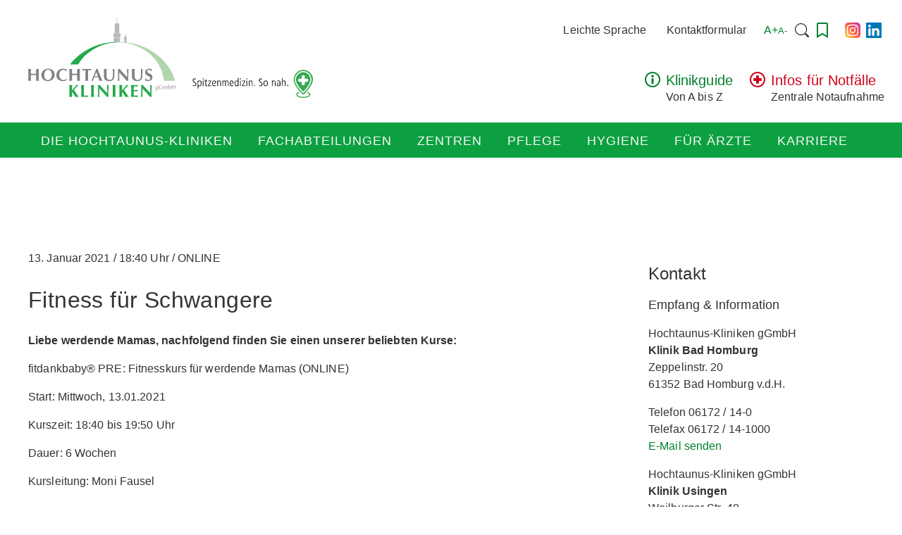

--- FILE ---
content_type: text/html; charset=UTF-8
request_url: https://www.hochtaunus-kliniken.de/veranstaltungen/fitdankbaby-pre-3
body_size: 34927
content:
<!doctype html>
<!--[if lte IE 9]>     <html class="no-js no-csstransforms no-csstransitions" lang="de"> <![endif]-->
<!--[if gt IE 9]><!--> <html class="no-js" lang="de"> <!--<![endif]-->
    <head>
        <meta charset="utf-8">
        <meta http-equiv="x-ua-compatible" content="ie=edge">
        <meta name="viewport" content="width=device-width, initial-scale=1, shrink-to-fit=no">

        <link rel="apple-touch-icon" sizes="57x57" href="/favicons/apple-touch-icon-57x57.png">
<link rel="apple-touch-icon" sizes="60x60" href="/favicons/apple-touch-icon-60x60.png">
<link rel="apple-touch-icon" sizes="72x72" href="/favicons/apple-touch-icon-72x72.png">
<link rel="apple-touch-icon" sizes="76x76" href="/favicons/apple-touch-icon-76x76.png">
<link rel="apple-touch-icon" sizes="114x114" href="/favicons/apple-touch-icon-114x114.png">
<link rel="apple-touch-icon" sizes="120x120" href="/favicons/apple-touch-icon-120x120.png">
<link rel="apple-touch-icon" sizes="144x144" href="/favicons/apple-touch-icon-144x144.png">
<link rel="apple-touch-icon" sizes="152x152" href="/favicons/apple-touch-icon-152x152.png">
<link rel="apple-touch-icon" sizes="180x180" href="/favicons/apple-touch-icon-180x180.png">
<link rel="icon" type="image/png" href="/favicons/favicon-32x32.png" sizes="32x32">
<link rel="icon" type="image/png" href="/favicons/android-chrome-192x192.png" sizes="192x192">
<link rel="icon" type="image/png" href="/favicons/favicon-16x16.png" sizes="16x16">
<link rel="manifest" href="/favicons/manifest.json">
<link rel="mask-icon" href="/favicons/safari-pinned-tab.svg" color="#5bbad5">
<meta name="msapplication-TileColor" content="#da532c">
<meta name="msapplication-TileImage" content="/favicons/mstile-144x144.png">
<meta name="theme-color" content="#ffffff">

        <script>window.__assets_public_path__ = "https:\/\/www.hochtaunus-kliniken.de\/wp-content\/themes\/htk\/assets\/scripts\/"</script>
        <script>!function(n){function t(c){if(o[c])return o[c].exports;var e=o[c]={exports:{},id:c,loaded:!1};return n[c].call(e.exports,e,e.exports,t),e.loaded=!0,e.exports}var o={};return t.m=n,t.c=o,t.p="/wp-content/themes/htk/assets/scripts/",t(0)}(function(n){for(var t in n)if(Object.prototype.hasOwnProperty.call(n,t))switch(typeof n[t]){case"function":break;case"object":n[t]=function(t){var o=t.slice(1),c=n[t[0]];return function(n,t,e){c.apply(this,[n,t,e].concat(o))}}(n[t]);break;default:n[t]=n[n[t]]}return n}([function(n,t,o){n.exports=o(76)},,,,,,,,,,,,,function(n,t,o){o(84)},,[147,85],,[147,87],,[147,89],,,,,[150,94],,,[147,97],,function(n,t,o){o(99)},,,,[147,103],,function(n,t,o){o(53),o(24),o(33),o(42),o(44),o(61),o(67),o(70),o(27),o(46),o(56),o(15),o(17),o(19),o(63),o(29)},,,,,,,[147,109],,[150,111],,[147,113],,,,,,,[147,116],,,[147,119],,,,,[150,123],,[147,125],,,,[147,128],,,[150,131],,,function(n,t,o){o(139)},,,function(n,t,o){o(13),o(73),o(78),o(35),o(79)},,function(n,t,o){o(142)},function(n,t,o){o(143)},,,,,function(n,t){},84,,84,,84,,,,,84,,,84,,84,,,,84,,,,,,84,,84,,84,,,84,,,84,,,,84,,84,,,84,,,84,,,,,,,,84,,,84,84,,,,function(n,t,o,c){o(c)},,,function(n,t,o,c){o(c)}]));</script>
        <style>*,:after,:before{box-sizing:border-box}body,html{width:100%;height:100%}html{font-family:sans-serif;-ms-text-size-adjust:100%;-webkit-text-size-adjust:100%}body{margin:0;overflow-x:hidden;overflow-y:auto}a{background-color:transparent}sub,sup{font-size:75%;line-height:0;position:relative;vertical-align:baseline}sup{top:-.5em}sub{bottom:-.25em}img{border:0}.responsive-img img,img.responsive-img{display:inline-block;max-width:100%;height:auto}.screen-reader-text{clip:rect(1px,1px,1px,1px);position:absolute!important;height:1px;width:1px;overflow:hidden}.screen-reader-text:focus{background-color:#f1f1f1;border-radius:3px;box-shadow:0 0 2px 2px rgba(0,0,0,.6);clip:auto!important;color:#21759b;display:block;font-size:14px;font-size:.875rem;font-weight:700;height:auto;left:5px;line-height:normal;padding:15px 23px 14px;text-decoration:none;top:5px;width:auto;z-index:100000}body{font-family:sans-serif;font-size:16px;line-height:24px;color:#333;letter-spacing:.1px;-moz-osx-font-smoothing:grayscale;-webkit-font-smoothing:antialiased}h1{font-size:32px;line-height:1.25;letter-spacing:.4px;font-weight:400}@media (max-width:480px){h1{font-size:22px}}h2{font-size:24px;line-height:1.13;letter-spacing:.1px;font-weight:400}@media (max-width:480px){h2{font-size:20px}}h3{font-size:20px;line-height:1.2;letter-spacing:.1px;font-weight:400}@media (max-width:480px){h3{font-size:18px}}h4{font-size:18px;line-height:1.33;letter-spacing:.1px;font-weight:400}a{text-decoration:none;color:#017f2d}.o-grid{display:block;display:-ms-flexbox;display:flex;-ms-flex:0 1 auto;flex:0 1 auto;-ms-flex-wrap:wrap;flex-wrap:wrap;-ms-flex-direction:row;flex-direction:row;-ms-flex-pack:center;justify-content:center;-webkit-flex-wrap:wrap;display:-webkit-flex;-webkit-justify-content:center}.o-grid>*{display:inline-block;-ms-flex:0 0 auto;flex:0 0 auto}.o-grid--gutter{margin-left:-20px;margin-bottom:-20px}.o-grid--gutter>*{padding-left:20px;margin-bottom:20px}.o-grid--left{-ms-flex-pack:start;justify-content:flex-start;-webkit-justify-content:flex-start}.o-grid--right{-ms-flex-pack:end;justify-content:flex-end;-webkit-justify-content:flex-end}.o-grid--reverse{-ms-flex-wrap:wrap-reverse;flex-wrap:wrap-reverse}@media (max-width:1024px){.o-grid--reverse\@lg{-ms-flex-wrap:wrap-reverse;flex-wrap:wrap-reverse}}@media (max-width:768px){.o-grid--reverse\@md{-ms-flex-wrap:wrap-reverse;flex-wrap:wrap-reverse}}@media (max-width:480px){.o-grid--reverse\@s{-ms-flex-wrap:wrap-reverse;flex-wrap:wrap-reverse}}@media (max-width:360px){.o-grid--reverse\@xs{-ms-flex-wrap:wrap-reverse;flex-wrap:wrap-reverse}}.scaffolding{position:relative;width:1230px;padding-left:15px;padding-right:15px;margin-left:auto;margin-right:auto}@media (max-width:1255px){.scaffolding{width:100%;max-width:1230px}}.scaffolding__container{width:1200px}@media (max-width:1255px){.scaffolding__container{width:100%;max-width:780px;margin-left:auto;margin-right:auto}}.scaffolding--sidebar .scaffolding__container{zoom:1}.scaffolding--sidebar .scaffolding__container:after,.scaffolding--sidebar .scaffolding__container:before{content:" ";display:table}.scaffolding--sidebar .scaffolding__container:after{clear:both}.scaffolding--sidebar .scaffolding__main{float:left;width:calc(100% - 350px)}@media (max-width:1255px){.scaffolding--sidebar .scaffolding__main{float:none;width:100%}}.scaffolding--sidebar .scaffolding__sidebar{float:right;width:320px}@media (max-width:1255px){.scaffolding--sidebar .scaffolding__sidebar{float:none;width:100%;margin-top:80px}}.scaffolding__sidebar--front .scaffolding__container{zoom:1}.scaffolding__sidebar--front .scaffolding__container:after,.scaffolding__sidebar--front .scaffolding__container:before{content:" ";display:table}.scaffolding__sidebar--front .scaffolding__container:after{clear:both}.scaffolding__sidebar--front .scaffolding__main{float:left;width:calc(100% - 430px)}@media (max-width:1255px){.scaffolding__sidebar--front .scaffolding__main{float:none;width:100%}}.scaffolding__sidebar--front .scaffolding__sidebar{float:right;width:380px}@media (max-width:1255px){.scaffolding__sidebar--front .scaffolding__sidebar{float:none;width:100%;margin-top:80px}}.scaffolding--sidebar-left .scaffolding__container{zoom:1}.scaffolding--sidebar-left .scaffolding__container:after,.scaffolding--sidebar-left .scaffolding__container:before{content:" ";display:table}.scaffolding--sidebar-left .scaffolding__container:after{clear:both}.scaffolding--sidebar-left .scaffolding__nav{float:left;width:272px;margin-right:50px}@media (max-width:1255px){.scaffolding--sidebar-left .scaffolding__nav{display:none}}.scaffolding--sidebar-left .scaffolding__main{float:left;width:calc(100% - 620px)}@media (max-width:1255px){.scaffolding--sidebar-left .scaffolding__main{float:none;width:100%}}.scaffolding--sidebar-left .scaffolding__sidebar{float:right;width:270px}@media (max-width:1255px){.scaffolding--sidebar-left .scaffolding__sidebar{float:none;width:100%;margin-top:80px}}.scaffolding--no-sidebar .scaffolding__container{zoom:1}.scaffolding--no-sidebar .scaffolding__container:after,.scaffolding--no-sidebar .scaffolding__container:before{content:" ";display:table}.scaffolding--no-sidebar .scaffolding__container:after{clear:both}.scaffolding--no-sidebar .scaffolding__nav{float:left;width:272px;margin-right:50px}@media (max-width:1255px){.scaffolding--no-sidebar .scaffolding__nav{display:none}}.scaffolding--no-sidebar .scaffolding__main{float:left;width:calc(100% - 322px)}@media (max-width:1255px){.scaffolding--no-sidebar .scaffolding__main{float:none;width:100%}}.desktop-navigation__list{list-style:none;margin:0;padding:0;zoom:1}.desktop-navigation__list:after,.desktop-navigation__list:before{content:" ";display:table}.desktop-navigation__list:after{clear:both}.desktop-navigation__list li{float:left}.desktop-navigation__list li>a{color:#faf8f8;text-transform:uppercase;font-size:18px;letter-spacing:1px;padding:0 18px;font-weight:400;height:50px;display:block;line-height:53px}.desktop-navigation__list li>a:focus,.desktop-navigation__list li>a:hover{background:#fff;color:#017f2d}@media (max-width:990px){.desktop-navigation__list li>a{padding:0 12px}}.desktop-navigation__list .current-menu-item .sub-menu li a,.desktop-navigation__list .current-menu-item .sub-menu li a:focus,.desktop-navigation__list .current-menu-item .sub-menu li a:hover,.desktop-navigation__list .current_page_item .sub-menu li a,.desktop-navigation__list .current_page_item .sub-menu li a:focus,.desktop-navigation__list .current_page_item .sub-menu li a:hover{color:#017f2d}.desktop-navigation__list .current-menu-ancestor a,.desktop-navigation__list .current-menu-item a,.desktop-navigation__list .current-menu-parent a,.desktop-navigation__list .current-page-ancestor a,.desktop-navigation__list .current-page-parent a,.desktop-navigation__list .current_page_ancestor a,.desktop-navigation__list .current_page_parent a{background:hsla(0,0%,100%,.2)}.desktop-navigation__list .sub-menu{display:none}.header{z-index:9999999;height:160px;margin-bottom:180px}@media (max-width:1255px){.header{height:70px;border-bottom:1px solid #d6d6d6;margin-bottom:0}}.header-mobile{display:none;position:relative;height:auto;margin-bottom:37px}@media (max-width:1255px){.header-mobile{display:block;height:auto;padding:10px 0;background:#faf8f8}}.header-mobile--front{margin-bottom:0}.header-mobile--front-stage{margin-bottom:0;padding:0}.header__content{margin-top:15px;margin-bottom:26px}@media (max-width:1255px){.header__content{margin-top:5px;margin-bottom:5px}}.header__logo{display:inline-block;padding-top:8px}@media (max-width:1255px){.header__logo{padding-top:4px}}.header__logo-main{height:118px}@media (max-width:1255px){.header__logo-main{height:53px;width:110px!important}}.header__logo-claim{margin-left:1em}@media (max-width:390px){.header__logo-claim{display:none}}.header__navigation{position:absolute;width:100%;background:rgba(1,155,55,.95);height:50px;z-index:2}@media (max-width:1255px){.header__navigation{display:none!important}}.header__off-canvas-navigation{display:none}@media (max-width:1255px){.header__off-canvas-navigation{display:block!important}}.header__meta{display:-ms-flexbox;display:flex;-ms-flex-direction:row;flex-direction:row;-ms-flex-align:center;align-items:center;position:absolute;right:0;top:0}@media (max-width:1255px){.header__meta{right:20px;display:none}}.header__emergency{position:absolute;right:0;bottom:-2px}@media (max-width:1255px){.header__emergency{right:20px;display:none}}.header__meta-a11ym,.header__meta-nav{float:left}.header__meta-favorites,.header__meta-search-voice{float:left;height:30px;width:36px;display:-ms-flexbox;display:flex;-ms-flex-pack:center;justify-content:center;-ms-flex-align:center;align-items:center}.header__meta-search-voice div{cursor:pointer}.header__meta-search-voice svg{width:25px!important}.header__meta-socials{display:-ms-flexbox;display:flex;margin-left:10px}.header__meta-socials a{height:22px;margin:0 4px}.meta-navigation{list-style-type:none;display:inline-block;padding-left:0;float:left}.meta-navigation li{display:inline-block;margin-right:24.5px}.meta-navigation li a{font-size:16px;line-height:24px;color:#333;letter-spacing:.1px}.meta-navigation .menu-item-9581 a{color:#017f2d}.meta-navigation li.menu-item-hidden--desktop{display:none}@media (max-width:1255px){.meta-navigation li.menu-item-hidden--desktop{display:block}}.off-canvas-navigation-button,.off-canvas-navigation-menu{display:none}.stage{position:relative;display:block;width:100%;height:26.04166667vw;margin-bottom:37px;margin-top:-180px;overflow:hidden}@media (max-width:1255px){.stage{margin-top:-40px}}@media (max-width:1255px){.stage--front{background:#017f2d;display:block!important;margin-top:0;display:none;max-height:140px;height:auto;padding:25px 20px 20px}}.stage__image{display:block;visibility:visible;z-index:-1;width:100%;height:26.04166667vw}.stage__image:first-child{display:block}.stage__image img{width:100%;width:100vw;height:auto;z-index:-1}.stage__headline{visibility:hidden}@media (max-width:1255px){.stage__headline{position:relative;text-align:center;bottom:0;top:0;left:0;right:0;max-width:100%;width:100%;height:auto;word-break:keep-all}}.teaser{width:100%;background:#f1f1f1;margin-top:-37px;margin-bottom:37px;zoom:1}.teaser:after,.teaser:before{content:" ";display:table}.teaser:after{clear:both}.teaser__wrapper{max-width:1200px;width:100%;margin:0 auto}.teaser__box{text-align:center;padding:30px 0}.teaser__box-image{max-width:204px;width:100%;height:auto;display:block;margin:0 auto;border-radius:50%}.teaser__box-headline{text-align:center;padding:29px 0 11px;margin:0}.teaser__box-text{padding:10px 21px;margin:0}.widget{margin-bottom:30px}.scaffolding__sidebar--front .widget_text{border:1px solid #d6d6d6;padding:40px 50px}.emergency{position:relative;z-index:1;display:inline-block}@media (max-width:1255px){.emergency{margin:0 auto;display:block}}.emergency__icon{position:absolute;left:20px;top:0}.emergency__icon img{width:22px;height:22px}@media (max-width:1255px){.emergency__icon{position:relative;margin:0 auto;left:0;right:0}.emergency__icon,.emergency__icon img{height:30px;width:30px}}.emergency__text{padding-left:50px}@media (max-width:1255px){.emergency__text{text-align:center;padding:10px 0 0}}.emergency__label{display:block;font-size:20px;line-height:24px;letter-spacing:.1px;color:#d0021b}@media (max-width:1255px){.emergency__label{line-height:16px;font-size:12px}}.emergency__label#rules{color:#017f2d}.emergency__desc{font-size:16px;font-weight:400;line-height:1.5;letter-spacing:.1px;margin:0;color:#333}@media (max-width:1255px){.emergency__desc{line-height:16px;font-size:12px}}.page h1{margin-top:0}.page__tabs{margin:40px 0}.page-buttons__list{border-top:1px solid #d6d6d6;list-style-type:none;padding-left:0}.page-buttons__list li{display:inline-block}@media (max-width:768px){.page-buttons__list li{display:block}}@media (max-width:768px){.page-buttons__list{margin:40px 0 0}}.coronavirus{background-color:#017f2d;padding:1rem;box-shadow:0 1px 14px 0 #d6d6d6;margin-bottom:1rem}.coronavirus .coronavirus__wrapper{display:-ms-flexbox;display:flex;-ms-flex-direction:row;flex-direction:row;-ms-flex-wrap:wrap;flex-wrap:wrap}.coronavirus .coronavirus__wrapper .coronavirus__icon{width:60px;height:100%}.coronavirus .coronavirus__wrapper .coronavirus__icon svg{width:45px;height:auto;color:#fff}.coronavirus .coronavirus__wrapper .coronavirus__content{width:calc(100% - 60px);height:100%}.coronavirus .coronavirus__wrapper .coronavirus__content .coronavirus__content__headline{display:block;width:100%;font-weight:700;font-size:1.25rem;color:#fff}.coronavirus .coronavirus__wrapper .coronavirus__content .coronavirus__content__desc{color:#fff}.coronavirus .coronavirus__wrapper .coronavirus__content .coronavirus__content__desc span{text-decoration:underline}.header__meta-search{z-index:1002;zoom:1;display:block;position:relative;float:left}.header__meta-search:after,.header__meta-search:before{content:" ";display:table}.header__meta-search:after{clear:both}.header__meta-search .search-form{float:left}.header__meta-search label{float:left;display:inline-block}.header__meta-search .search-field{z-index:100;-webkit-appearance:textfield;background:transparent url(/wp-content/themes/htk/assets/scripts/static/1449198472d6ae6f1723e0bd15ba3ad9.svg) no-repeat 100%;background-size:22px 22px;padding:5px 22px 5px 10px;width:0;border:none}.header__meta-search .search-field::-webkit-search-decoration{-webkit-appearance:none}.header__meta-search .search-submit{display:none}.lity-hide{display:none}.breadcrumb__list{list-style-type:none;padding:0;margin:0 0 10px}.breadcrumb__list li{display:inline-block;font-size:12px}.breadcrumb__icon svg{width:5px;height:8px}.subpages{display:none}.favorites-note{position:fixed;right:0;top:50vh;width:274px;height:48px;-ms-transform:translateX(230px);transform:translateX(230px);transition:transform 155ms ease-in-out;background-color:#fff}.favorites-note .favorites-note__content{border:2px solid #017f2d;padding-right:12px;height:48px;display:-ms-flexbox;display:flex;-ms-flex-direction:row;flex-direction:row;-ms-flex-wrap:wrap;flex-wrap:wrap;-ms-flex-align:center;align-items:center}.favorites-note .favorites-note__content button{cursor:pointer;-webkit-appearance:none;appearance:none;width:48px;height:44px;background-color:transparent;border:0;outline:none}.favorites-note .favorites-note__content a{display:block;width:calc(100% - 48px);padding-left:12px;text-transform:uppercase;color:#017f2d}.favorite{position:relative}.favorite a{cursor:pointer;display:-ms-inline-flexbox;display:inline-flex;-ms-flex-direction:row;flex-direction:row;-ms-flex-align:center;align-items:center;line-height:1}.favorite a svg{width:12px;height:20px;pointer-events:none}.favorite a svg.favorite__cta__svg__solid{display:none}.favorite a span,.favorite a svg.favorite__cta__svg__outline{display:inline-block}.favorite a span{margin-left:.25rem;pointer-events:none}.favorite .favorite__notification{display:none;position:absolute;left:0;top:22px;padding:.5rem;width:240px;border:1px solid #9b9b9b;background:#fff}.favorite .favorite__notification p{position:relative;font-size:.875rem;margin:0}.favorite .favorite__notification p a{color:#017f2d}.favorite .favorite__notification p a:focus,.favorite .favorite__notification p a:hover{color:#019b37}.favorite .favorite__notification p:first-child{margin-bottom:.25rem}.favorites-header-link,.search-voice-header{display:-ms-flexbox;display:flex;-ms-flex-pack:center;justify-content:center;-ms-flex-align:center;align-items:center}.favorites-header-link svg,.search-voice-header svg{width:16px}.favorites-header-link svg.favorite__cta__svg__solid,.search-voice-header svg.favorite__cta__svg__solid{display:none}.favorites-header-link--set svg.favorite__cta__svg__solid,.favorites-header-link svg.favorite__cta__svg__outline,.search-voice-header svg.favorite__cta__svg__outline{display:inline-block}.favorites-header-link--set svg.favorite__cta__svg__outline{display:none}.u-width-1\/1{width:100%!important}.u-width-1\/2{width:50%!important}.u-width-1\/3{width:33.333333%!important}.u-width-2\/3{width:66.666666%!important}.u-width-3\/3{width:100%!important}.u-width-1\/4{width:25%!important}.u-width-2\/4{width:50%!important}.u-width-3\/4{width:75%!important}.u-width-4\/4{width:100%!important}.u-width-1\/5{width:20%!important}.u-width-2\/5{width:40%!important}.u-width-3\/5{width:60%!important}.u-width-4\/5{width:80%!important}.u-width-5\/5{width:100%!important}.u-width-1\/6{width:16.66667%!important}.u-width-2\/6{width:33.33333%!important}.u-width-3\/6{width:50%!important}.u-width-4\/6{width:66.666666%!important}.u-width-5\/6{width:83.333333%!important}.u-width-6\/6{width:100%!important}.u-width-1\/9{width:11.111111%!important}.u-width-1\/10{width:10%!important}.u-width-1\/11{width:9%!important}@media (max-width:1024px){.u-width-1\/1\@lg{width:100%!important}.u-width-1\/2\@lg{width:50%!important}.u-width-1\/3\@lg{width:33.333333%!important}.u-width-2\/3\@lg{width:66.666666%!important}.u-width-3\/3\@lg{width:100%!important}.u-width-1\/4\@lg{width:25%!important}.u-width-2\/4\@lg{width:50%!important}.u-width-3\/4\@lg{width:75%!important}.u-width-4\/4\@lg{width:100%!important}.u-width-1\/5\@lg{width:20%!important}.u-width-2\/5\@lg{width:40%!important}.u-width-3\/5\@lg{width:60%!important}.u-width-4\/5\@lg{width:80%!important}.u-width-5\/5\@lg{width:100%!important}.u-width-1\/6\@lg{width:16.66667%!important}.u-width-2\/6\@lg{width:33.33333%!important}.u-width-3\/6\@lg{width:50%!important}.u-width-4\/6\@lg{width:66.666666%!important}.u-width-5\/6\@lg{width:83.333333%!important}.u-width-6\/6\@lg{width:100%!important}}@media (max-width:768px){.u-width-1\/1\@md{width:100%!important}.u-width-1\/2\@md{width:50%!important}.u-width-1\/3\@md{width:33.333333%!important}.u-width-2\/3\@md{width:66.666666%!important}.u-width-3\/3\@md{width:100%!important}.u-width-1\/4\@md{width:25%!important}.u-width-2\/4\@md{width:50%!important}.u-width-3\/4\@md{width:75%!important}.u-width-4\/4\@md{width:100%!important}.u-width-1\/5\@md{width:20%!important}.u-width-2\/5\@md{width:40%!important}.u-width-3\/5\@md{width:60%!important}.u-width-4\/5\@md{width:80%!important}.u-width-5\/5\@md{width:100%!important}.u-width-1\/6\@md{width:16.66667%!important}.u-width-2\/6\@md{width:33.33333%!important}.u-width-3\/6\@md{width:50%!important}.u-width-4\/6\@md{width:66.666666%!important}.u-width-5\/6\@md{width:83.333333%!important}.u-width-6\/6\@md{width:100%!important}}@media (max-width:480px){.u-width-1\/1\@s{width:100%!important}.u-width-1\/2\@s{width:50%!important}.u-width-1\/3\@s{width:33.333333%!important}.u-width-2\/3\@s{width:66.666666%!important}.u-width-3\/3\@s{width:100%!important}.u-width-1\/4\@s{width:25%!important}.u-width-2\/4\@s{width:50%!important}.u-width-3\/4\@s{width:75%!important}.u-width-4\/4\@s{width:100%!important}.u-width-1\/5\@s{width:20%!important}.u-width-2\/5\@s{width:40%!important}.u-width-3\/5\@s{width:60%!important}.u-width-4\/5\@s{width:80%!important}.u-width-5\/5\@s{width:100%!important}.u-width-1\/6\@s{width:16.66667%!important}.u-width-2\/6\@s{width:33.33333%!important}.u-width-3\/6\@s{width:50%!important}.u-width-4\/6\@s{width:66.666666%!important}.u-width-5\/6\@s{width:83.333333%!important}.u-width-6\/6\@s{width:100%!important}}@media (max-width:360px){.u-width-1\/1\@xs{width:100%!important}.u-width-1\/2\@xs{width:50%!important}.u-width-1\/3\@xs{width:33.333333%!important}.u-width-2\/3\@xs{width:66.666666%!important}.u-width-3\/3\@xs{width:100%!important}.u-width-1\/4\@xs{width:25%!important}.u-width-2\/4\@xs{width:50%!important}.u-width-3\/4\@xs{width:75%!important}.u-width-4\/4\@xs{width:100%!important}.u-width-1\/5\@xs{width:20%!important}.u-width-2\/5\@xs{width:40%!important}.u-width-3\/5\@xs{width:60%!important}.u-width-4\/5\@xs{width:80%!important}.u-width-5\/5\@xs{width:100%!important}.u-width-1\/6\@xs{width:16.66667%!important}.u-width-2\/6\@xs{width:33.33333%!important}.u-width-3\/6\@xs{width:50%!important}.u-width-4\/6\@xs{width:66.666666%!important}.u-width-5\/6\@xs{width:83.333333%!important}.u-width-6\/6\@xs{width:100%!important}}</style>
<meta name='robots' content='index, follow, max-image-preview:large, max-snippet:-1, max-video-preview:-1' />

	<!-- This site is optimized with the Yoast SEO plugin v26.8 - https://yoast.com/product/yoast-seo-wordpress/ -->
	<title>Fitness für Schwangere - Hochtaunus-Kliniken - Spitzenmedizin, so nah...</title>
	<link rel="canonical" href="https://www.hochtaunus-kliniken.de/veranstaltungen/fitdankbaby-pre-3" />
	<meta property="og:locale" content="de_DE" />
	<meta property="og:type" content="article" />
	<meta property="og:title" content="Fitness für Schwangere - Hochtaunus-Kliniken - Spitzenmedizin, so nah..." />
	<meta property="og:description" content="Liebe werdende Mamas, nachfolgend finden Sie einen unserer beliebten Kurse: fitdankbaby® PRE: Fitnesskurs für werdende Mamas (ONLINE) Start: Mittwoch, 13.01.2021 Kurszeit: 18:40 bis 19:50 Uhr Dauer: 6 Wochen Kursleitung: Moni Fausel Anmeldung und Information Kontakt: moni.fausel@fitdankbaby.de Telefon 0177 / 61 06 797 Website: www.fitdankbaby.de/moni.fausel Der Kurs findet vorübergehend in anderen Räumlichkeiten oder online statt (Bad [&hellip;]" />
	<meta property="og:url" content="https://www.hochtaunus-kliniken.de/veranstaltungen/fitdankbaby-pre-3" />
	<meta property="og:site_name" content="Hochtaunus-Kliniken - Spitzenmedizin, so nah..." />
	<meta property="article:modified_time" content="2021-01-25T10:51:05+00:00" />
	<meta name="twitter:card" content="summary_large_image" />
	<script type="application/ld+json" class="yoast-schema-graph">{"@context":"https://schema.org","@graph":[{"@type":"WebPage","@id":"https://www.hochtaunus-kliniken.de/veranstaltungen/fitdankbaby-pre-3","url":"https://www.hochtaunus-kliniken.de/veranstaltungen/fitdankbaby-pre-3","name":"Fitness für Schwangere - Hochtaunus-Kliniken - Spitzenmedizin, so nah...","isPartOf":{"@id":"https://www.hochtaunus-kliniken.de/#website"},"datePublished":"2020-09-30T08:54:06+00:00","dateModified":"2021-01-25T10:51:05+00:00","breadcrumb":{"@id":"https://www.hochtaunus-kliniken.de/veranstaltungen/fitdankbaby-pre-3#breadcrumb"},"inLanguage":"de","potentialAction":[{"@type":"ReadAction","target":["https://www.hochtaunus-kliniken.de/veranstaltungen/fitdankbaby-pre-3"]}]},{"@type":"BreadcrumbList","@id":"https://www.hochtaunus-kliniken.de/veranstaltungen/fitdankbaby-pre-3#breadcrumb","itemListElement":[{"@type":"ListItem","position":1,"name":"Startseite","item":"https://www.hochtaunus-kliniken.de/"},{"@type":"ListItem","position":2,"name":"Events","item":"https://www.hochtaunus-kliniken.de/veranstaltungen"},{"@type":"ListItem","position":3,"name":"Fitness für Schwangere"}]},{"@type":"WebSite","@id":"https://www.hochtaunus-kliniken.de/#website","url":"https://www.hochtaunus-kliniken.de/","name":"Hochtaunus-Kliniken - Spitzenmedizin, so nah...","description":"Spitzenmedizin, so nah...","publisher":{"@id":"https://www.hochtaunus-kliniken.de/#organization"},"potentialAction":[{"@type":"SearchAction","target":{"@type":"EntryPoint","urlTemplate":"https://www.hochtaunus-kliniken.de/?s={search_term_string}"},"query-input":{"@type":"PropertyValueSpecification","valueRequired":true,"valueName":"search_term_string"}}],"inLanguage":"de"},{"@type":"Organization","@id":"https://www.hochtaunus-kliniken.de/#organization","name":"Hochtaunus-Kliniken","url":"https://www.hochtaunus-kliniken.de/","logo":{"@type":"ImageObject","inLanguage":"de","@id":"https://www.hochtaunus-kliniken.de/#/schema/logo/image/","url":"https://www.hochtaunus-kliniken.de/wp-content/uploads/2021/04/htk-logo-open-graph-1024x535.png","contentUrl":"https://www.hochtaunus-kliniken.de/wp-content/uploads/2021/04/htk-logo-open-graph-1024x535.png","width":1024,"height":535,"caption":"Hochtaunus-Kliniken"},"image":{"@id":"https://www.hochtaunus-kliniken.de/#/schema/logo/image/"}}]}</script>
	<!-- / Yoast SEO plugin. -->


<link rel="alternate" title="oEmbed (JSON)" type="application/json+oembed" href="https://www.hochtaunus-kliniken.de/wp-json/oembed/1.0/embed?url=https%3A%2F%2Fwww.hochtaunus-kliniken.de%2Fveranstaltungen%2Ffitdankbaby-pre-3" />
<link rel="alternate" title="oEmbed (XML)" type="text/xml+oembed" href="https://www.hochtaunus-kliniken.de/wp-json/oembed/1.0/embed?url=https%3A%2F%2Fwww.hochtaunus-kliniken.de%2Fveranstaltungen%2Ffitdankbaby-pre-3&#038;format=xml" />
<style id='wp-img-auto-sizes-contain-inline-css' type='text/css'>
img:is([sizes=auto i],[sizes^="auto," i]){contain-intrinsic-size:3000px 1500px}
/*# sourceURL=wp-img-auto-sizes-contain-inline-css */
</style>
<style id='wp-block-library-inline-css' type='text/css'>
:root{--wp-block-synced-color:#7a00df;--wp-block-synced-color--rgb:122,0,223;--wp-bound-block-color:var(--wp-block-synced-color);--wp-editor-canvas-background:#ddd;--wp-admin-theme-color:#007cba;--wp-admin-theme-color--rgb:0,124,186;--wp-admin-theme-color-darker-10:#006ba1;--wp-admin-theme-color-darker-10--rgb:0,107,160.5;--wp-admin-theme-color-darker-20:#005a87;--wp-admin-theme-color-darker-20--rgb:0,90,135;--wp-admin-border-width-focus:2px}@media (min-resolution:192dpi){:root{--wp-admin-border-width-focus:1.5px}}.wp-element-button{cursor:pointer}:root .has-very-light-gray-background-color{background-color:#eee}:root .has-very-dark-gray-background-color{background-color:#313131}:root .has-very-light-gray-color{color:#eee}:root .has-very-dark-gray-color{color:#313131}:root .has-vivid-green-cyan-to-vivid-cyan-blue-gradient-background{background:linear-gradient(135deg,#00d084,#0693e3)}:root .has-purple-crush-gradient-background{background:linear-gradient(135deg,#34e2e4,#4721fb 50%,#ab1dfe)}:root .has-hazy-dawn-gradient-background{background:linear-gradient(135deg,#faaca8,#dad0ec)}:root .has-subdued-olive-gradient-background{background:linear-gradient(135deg,#fafae1,#67a671)}:root .has-atomic-cream-gradient-background{background:linear-gradient(135deg,#fdd79a,#004a59)}:root .has-nightshade-gradient-background{background:linear-gradient(135deg,#330968,#31cdcf)}:root .has-midnight-gradient-background{background:linear-gradient(135deg,#020381,#2874fc)}:root{--wp--preset--font-size--normal:16px;--wp--preset--font-size--huge:42px}.has-regular-font-size{font-size:1em}.has-larger-font-size{font-size:2.625em}.has-normal-font-size{font-size:var(--wp--preset--font-size--normal)}.has-huge-font-size{font-size:var(--wp--preset--font-size--huge)}.has-text-align-center{text-align:center}.has-text-align-left{text-align:left}.has-text-align-right{text-align:right}.has-fit-text{white-space:nowrap!important}#end-resizable-editor-section{display:none}.aligncenter{clear:both}.items-justified-left{justify-content:flex-start}.items-justified-center{justify-content:center}.items-justified-right{justify-content:flex-end}.items-justified-space-between{justify-content:space-between}.screen-reader-text{border:0;clip-path:inset(50%);height:1px;margin:-1px;overflow:hidden;padding:0;position:absolute;width:1px;word-wrap:normal!important}.screen-reader-text:focus{background-color:#ddd;clip-path:none;color:#444;display:block;font-size:1em;height:auto;left:5px;line-height:normal;padding:15px 23px 14px;text-decoration:none;top:5px;width:auto;z-index:100000}html :where(.has-border-color){border-style:solid}html :where([style*=border-top-color]){border-top-style:solid}html :where([style*=border-right-color]){border-right-style:solid}html :where([style*=border-bottom-color]){border-bottom-style:solid}html :where([style*=border-left-color]){border-left-style:solid}html :where([style*=border-width]){border-style:solid}html :where([style*=border-top-width]){border-top-style:solid}html :where([style*=border-right-width]){border-right-style:solid}html :where([style*=border-bottom-width]){border-bottom-style:solid}html :where([style*=border-left-width]){border-left-style:solid}html :where(img[class*=wp-image-]){height:auto;max-width:100%}:where(figure){margin:0 0 1em}html :where(.is-position-sticky){--wp-admin--admin-bar--position-offset:var(--wp-admin--admin-bar--height,0px)}@media screen and (max-width:600px){html :where(.is-position-sticky){--wp-admin--admin-bar--position-offset:0px}}

/*# sourceURL=wp-block-library-inline-css */
</style><style id='global-styles-inline-css' type='text/css'>
:root{--wp--preset--aspect-ratio--square: 1;--wp--preset--aspect-ratio--4-3: 4/3;--wp--preset--aspect-ratio--3-4: 3/4;--wp--preset--aspect-ratio--3-2: 3/2;--wp--preset--aspect-ratio--2-3: 2/3;--wp--preset--aspect-ratio--16-9: 16/9;--wp--preset--aspect-ratio--9-16: 9/16;--wp--preset--color--black: #000000;--wp--preset--color--cyan-bluish-gray: #abb8c3;--wp--preset--color--white: #ffffff;--wp--preset--color--pale-pink: #f78da7;--wp--preset--color--vivid-red: #cf2e2e;--wp--preset--color--luminous-vivid-orange: #ff6900;--wp--preset--color--luminous-vivid-amber: #fcb900;--wp--preset--color--light-green-cyan: #7bdcb5;--wp--preset--color--vivid-green-cyan: #00d084;--wp--preset--color--pale-cyan-blue: #8ed1fc;--wp--preset--color--vivid-cyan-blue: #0693e3;--wp--preset--color--vivid-purple: #9b51e0;--wp--preset--color--grey: #eeeeee;--wp--preset--color--green: #019b37;--wp--preset--color--dark-green: #017f2d;--wp--preset--color--light-green: #3db266;--wp--preset--color--red: #d0021b;--wp--preset--gradient--vivid-cyan-blue-to-vivid-purple: linear-gradient(135deg,rgb(6,147,227) 0%,rgb(155,81,224) 100%);--wp--preset--gradient--light-green-cyan-to-vivid-green-cyan: linear-gradient(135deg,rgb(122,220,180) 0%,rgb(0,208,130) 100%);--wp--preset--gradient--luminous-vivid-amber-to-luminous-vivid-orange: linear-gradient(135deg,rgb(252,185,0) 0%,rgb(255,105,0) 100%);--wp--preset--gradient--luminous-vivid-orange-to-vivid-red: linear-gradient(135deg,rgb(255,105,0) 0%,rgb(207,46,46) 100%);--wp--preset--gradient--very-light-gray-to-cyan-bluish-gray: linear-gradient(135deg,rgb(238,238,238) 0%,rgb(169,184,195) 100%);--wp--preset--gradient--cool-to-warm-spectrum: linear-gradient(135deg,rgb(74,234,220) 0%,rgb(151,120,209) 20%,rgb(207,42,186) 40%,rgb(238,44,130) 60%,rgb(251,105,98) 80%,rgb(254,248,76) 100%);--wp--preset--gradient--blush-light-purple: linear-gradient(135deg,rgb(255,206,236) 0%,rgb(152,150,240) 100%);--wp--preset--gradient--blush-bordeaux: linear-gradient(135deg,rgb(254,205,165) 0%,rgb(254,45,45) 50%,rgb(107,0,62) 100%);--wp--preset--gradient--luminous-dusk: linear-gradient(135deg,rgb(255,203,112) 0%,rgb(199,81,192) 50%,rgb(65,88,208) 100%);--wp--preset--gradient--pale-ocean: linear-gradient(135deg,rgb(255,245,203) 0%,rgb(182,227,212) 50%,rgb(51,167,181) 100%);--wp--preset--gradient--electric-grass: linear-gradient(135deg,rgb(202,248,128) 0%,rgb(113,206,126) 100%);--wp--preset--gradient--midnight: linear-gradient(135deg,rgb(2,3,129) 0%,rgb(40,116,252) 100%);--wp--preset--font-size--small: 13px;--wp--preset--font-size--medium: 20px;--wp--preset--font-size--large: 36px;--wp--preset--font-size--x-large: 42px;--wp--preset--spacing--20: 0.44rem;--wp--preset--spacing--30: 0.67rem;--wp--preset--spacing--40: 1rem;--wp--preset--spacing--50: 1.5rem;--wp--preset--spacing--60: 2.25rem;--wp--preset--spacing--70: 3.38rem;--wp--preset--spacing--80: 5.06rem;--wp--preset--shadow--natural: 6px 6px 9px rgba(0, 0, 0, 0.2);--wp--preset--shadow--deep: 12px 12px 50px rgba(0, 0, 0, 0.4);--wp--preset--shadow--sharp: 6px 6px 0px rgba(0, 0, 0, 0.2);--wp--preset--shadow--outlined: 6px 6px 0px -3px rgb(255, 255, 255), 6px 6px rgb(0, 0, 0);--wp--preset--shadow--crisp: 6px 6px 0px rgb(0, 0, 0);}:where(.is-layout-flex){gap: 0.5em;}:where(.is-layout-grid){gap: 0.5em;}body .is-layout-flex{display: flex;}.is-layout-flex{flex-wrap: wrap;align-items: center;}.is-layout-flex > :is(*, div){margin: 0;}body .is-layout-grid{display: grid;}.is-layout-grid > :is(*, div){margin: 0;}:where(.wp-block-columns.is-layout-flex){gap: 2em;}:where(.wp-block-columns.is-layout-grid){gap: 2em;}:where(.wp-block-post-template.is-layout-flex){gap: 1.25em;}:where(.wp-block-post-template.is-layout-grid){gap: 1.25em;}.has-black-color{color: var(--wp--preset--color--black) !important;}.has-cyan-bluish-gray-color{color: var(--wp--preset--color--cyan-bluish-gray) !important;}.has-white-color{color: var(--wp--preset--color--white) !important;}.has-pale-pink-color{color: var(--wp--preset--color--pale-pink) !important;}.has-vivid-red-color{color: var(--wp--preset--color--vivid-red) !important;}.has-luminous-vivid-orange-color{color: var(--wp--preset--color--luminous-vivid-orange) !important;}.has-luminous-vivid-amber-color{color: var(--wp--preset--color--luminous-vivid-amber) !important;}.has-light-green-cyan-color{color: var(--wp--preset--color--light-green-cyan) !important;}.has-vivid-green-cyan-color{color: var(--wp--preset--color--vivid-green-cyan) !important;}.has-pale-cyan-blue-color{color: var(--wp--preset--color--pale-cyan-blue) !important;}.has-vivid-cyan-blue-color{color: var(--wp--preset--color--vivid-cyan-blue) !important;}.has-vivid-purple-color{color: var(--wp--preset--color--vivid-purple) !important;}.has-black-background-color{background-color: var(--wp--preset--color--black) !important;}.has-cyan-bluish-gray-background-color{background-color: var(--wp--preset--color--cyan-bluish-gray) !important;}.has-white-background-color{background-color: var(--wp--preset--color--white) !important;}.has-pale-pink-background-color{background-color: var(--wp--preset--color--pale-pink) !important;}.has-vivid-red-background-color{background-color: var(--wp--preset--color--vivid-red) !important;}.has-luminous-vivid-orange-background-color{background-color: var(--wp--preset--color--luminous-vivid-orange) !important;}.has-luminous-vivid-amber-background-color{background-color: var(--wp--preset--color--luminous-vivid-amber) !important;}.has-light-green-cyan-background-color{background-color: var(--wp--preset--color--light-green-cyan) !important;}.has-vivid-green-cyan-background-color{background-color: var(--wp--preset--color--vivid-green-cyan) !important;}.has-pale-cyan-blue-background-color{background-color: var(--wp--preset--color--pale-cyan-blue) !important;}.has-vivid-cyan-blue-background-color{background-color: var(--wp--preset--color--vivid-cyan-blue) !important;}.has-vivid-purple-background-color{background-color: var(--wp--preset--color--vivid-purple) !important;}.has-black-border-color{border-color: var(--wp--preset--color--black) !important;}.has-cyan-bluish-gray-border-color{border-color: var(--wp--preset--color--cyan-bluish-gray) !important;}.has-white-border-color{border-color: var(--wp--preset--color--white) !important;}.has-pale-pink-border-color{border-color: var(--wp--preset--color--pale-pink) !important;}.has-vivid-red-border-color{border-color: var(--wp--preset--color--vivid-red) !important;}.has-luminous-vivid-orange-border-color{border-color: var(--wp--preset--color--luminous-vivid-orange) !important;}.has-luminous-vivid-amber-border-color{border-color: var(--wp--preset--color--luminous-vivid-amber) !important;}.has-light-green-cyan-border-color{border-color: var(--wp--preset--color--light-green-cyan) !important;}.has-vivid-green-cyan-border-color{border-color: var(--wp--preset--color--vivid-green-cyan) !important;}.has-pale-cyan-blue-border-color{border-color: var(--wp--preset--color--pale-cyan-blue) !important;}.has-vivid-cyan-blue-border-color{border-color: var(--wp--preset--color--vivid-cyan-blue) !important;}.has-vivid-purple-border-color{border-color: var(--wp--preset--color--vivid-purple) !important;}.has-vivid-cyan-blue-to-vivid-purple-gradient-background{background: var(--wp--preset--gradient--vivid-cyan-blue-to-vivid-purple) !important;}.has-light-green-cyan-to-vivid-green-cyan-gradient-background{background: var(--wp--preset--gradient--light-green-cyan-to-vivid-green-cyan) !important;}.has-luminous-vivid-amber-to-luminous-vivid-orange-gradient-background{background: var(--wp--preset--gradient--luminous-vivid-amber-to-luminous-vivid-orange) !important;}.has-luminous-vivid-orange-to-vivid-red-gradient-background{background: var(--wp--preset--gradient--luminous-vivid-orange-to-vivid-red) !important;}.has-very-light-gray-to-cyan-bluish-gray-gradient-background{background: var(--wp--preset--gradient--very-light-gray-to-cyan-bluish-gray) !important;}.has-cool-to-warm-spectrum-gradient-background{background: var(--wp--preset--gradient--cool-to-warm-spectrum) !important;}.has-blush-light-purple-gradient-background{background: var(--wp--preset--gradient--blush-light-purple) !important;}.has-blush-bordeaux-gradient-background{background: var(--wp--preset--gradient--blush-bordeaux) !important;}.has-luminous-dusk-gradient-background{background: var(--wp--preset--gradient--luminous-dusk) !important;}.has-pale-ocean-gradient-background{background: var(--wp--preset--gradient--pale-ocean) !important;}.has-electric-grass-gradient-background{background: var(--wp--preset--gradient--electric-grass) !important;}.has-midnight-gradient-background{background: var(--wp--preset--gradient--midnight) !important;}.has-small-font-size{font-size: var(--wp--preset--font-size--small) !important;}.has-medium-font-size{font-size: var(--wp--preset--font-size--medium) !important;}.has-large-font-size{font-size: var(--wp--preset--font-size--large) !important;}.has-x-large-font-size{font-size: var(--wp--preset--font-size--x-large) !important;}
/*# sourceURL=global-styles-inline-css */
</style>

<style id='classic-theme-styles-inline-css' type='text/css'>
/*! This file is auto-generated */
.wp-block-button__link{color:#fff;background-color:#32373c;border-radius:9999px;box-shadow:none;text-decoration:none;padding:calc(.667em + 2px) calc(1.333em + 2px);font-size:1.125em}.wp-block-file__button{background:#32373c;color:#fff;text-decoration:none}
/*# sourceURL=/wp-includes/css/classic-themes.min.css */
</style>
<link rel='stylesheet' id='borlabs-cookie-custom-css' href='https://www.hochtaunus-kliniken.de/wp-content/cache/borlabs-cookie/1/borlabs-cookie-1-de.css?ver=3.3.23-29' type='text/css' media='all' />
<script data-no-optimize="1" data-no-minify="1" data-cfasync="false" type="text/javascript" src="https://www.hochtaunus-kliniken.de/wp-content/cache/borlabs-cookie/1/borlabs-cookie-config-de.json.js?ver=3.3.23-39" id="borlabs-cookie-config-js"></script>
<script data-no-optimize="1" data-no-minify="1" data-cfasync="false" type="text/javascript" src="https://www.hochtaunus-kliniken.de/wp-content/plugins/borlabs-cookie/assets/javascript/borlabs-cookie-prioritize.min.js?ver=3.3.23" id="borlabs-cookie-prioritize-js"></script>
<link rel="https://api.w.org/" href="https://www.hochtaunus-kliniken.de/wp-json/" /><link rel="alternate" title="JSON" type="application/json" href="https://www.hochtaunus-kliniken.de/wp-json/wp/v2/htk_event/22089" /><link rel="EditURI" type="application/rsd+xml" title="RSD" href="https://www.hochtaunus-kliniken.de/xmlrpc.php?rsd" />
<link rel='shortlink' href='https://www.hochtaunus-kliniken.de/?p=22089' />
<script data-borlabs-cookie-script-blocker-ignore>
if ('0' === '1' && ('0' === '1' || '1' === '1')) {
    window['gtag_enable_tcf_support'] = true;
}
window.dataLayer = window.dataLayer || [];
if (typeof gtag !== 'function') {
    function gtag() {
        dataLayer.push(arguments);
    }
}
gtag('set', 'developer_id.dYjRjMm', true);
if ('0' === '1' || '1' === '1') {
    if (window.BorlabsCookieGoogleConsentModeDefaultSet !== true) {
        let getCookieValue = function (name) {
            return document.cookie.match('(^|;)\\s*' + name + '\\s*=\\s*([^;]+)')?.pop() || '';
        };
        let cookieValue = getCookieValue('borlabs-cookie-gcs');
        let consentsFromCookie = {};
        if (cookieValue !== '') {
            consentsFromCookie = JSON.parse(decodeURIComponent(cookieValue));
        }
        let defaultValues = {
            'ad_storage': 'denied',
            'ad_user_data': 'denied',
            'ad_personalization': 'denied',
            'analytics_storage': 'denied',
            'functionality_storage': 'denied',
            'personalization_storage': 'denied',
            'security_storage': 'denied',
            'wait_for_update': 500,
        };
        gtag('consent', 'default', { ...defaultValues, ...consentsFromCookie });
    }
    window.BorlabsCookieGoogleConsentModeDefaultSet = true;
    let borlabsCookieConsentChangeHandler = function () {
        window.dataLayer = window.dataLayer || [];
        if (typeof gtag !== 'function') { function gtag(){dataLayer.push(arguments);} }

        let getCookieValue = function (name) {
            return document.cookie.match('(^|;)\\s*' + name + '\\s*=\\s*([^;]+)')?.pop() || '';
        };
        let cookieValue = getCookieValue('borlabs-cookie-gcs');
        let consentsFromCookie = {};
        if (cookieValue !== '') {
            consentsFromCookie = JSON.parse(decodeURIComponent(cookieValue));
        }

        consentsFromCookie.analytics_storage = BorlabsCookie.Consents.hasConsent('google-analytics') ? 'granted' : 'denied';

        BorlabsCookie.CookieLibrary.setCookie(
            'borlabs-cookie-gcs',
            JSON.stringify(consentsFromCookie),
            BorlabsCookie.Settings.automaticCookieDomainAndPath.value ? '' : BorlabsCookie.Settings.cookieDomain.value,
            BorlabsCookie.Settings.cookiePath.value,
            BorlabsCookie.Cookie.getPluginCookie().expires,
            BorlabsCookie.Settings.cookieSecure.value,
            BorlabsCookie.Settings.cookieSameSite.value
        );
    }
    document.addEventListener('borlabs-cookie-consent-saved', borlabsCookieConsentChangeHandler);
    document.addEventListener('borlabs-cookie-handle-unblock', borlabsCookieConsentChangeHandler);
}
if ('0' === '1') {
    gtag("js", new Date());
    gtag("config", "G-53BR9H2EGZ", {"anonymize_ip": true});

    (function (w, d, s, i) {
        var f = d.getElementsByTagName(s)[0],
            j = d.createElement(s);
        j.async = true;
        j.src =
            "https://www.googletagmanager.com/gtag/js?id=" + i;
        f.parentNode.insertBefore(j, f);
    })(window, document, "script", "G-53BR9H2EGZ");
}
</script>
    </head>
    <body class="wp-singular htk_event-template-default single single-htk_event postid-22089 wp-theme-htk">
    <!--[if lte IE 9]>
    <div style="background: red; padding: 10px; color: #ffffff; position: absolute; top: 0; left: 0; right: 0; width: 100%; z-index: 99999999999999;" class="oldbrowser">Sie verwenden einen veralteten Browser. Mit dieser veralteten Browserversion können Sie unseren Service leider nicht nutzen. <a href="http://www.whatbrowser.org" style="color:#fff!important"><strong>Hier erfahren Sie, wie Sie Ihren Browser aktualisieren können</strong></a>.</div>
    <![endif]-->
        <header class="header">
            <div class="header__content">
                <div class="scaffolding">
                    <a class="header__logo" href="https://www.hochtaunus-kliniken.de" title="https://www.hochtaunus-kliniken.de">
                        <svg xmlns="http://www.w3.org/2000/svg" width="208.828" height="111.437" viewBox="0.136 0.035 208.828 111.437" class="header__logo-main"><path fill="none" d="M182.448 100.234c-.805 0-1.338.254-1.475.949-.143.746.324 1.033 1.006 1.033.664 0 1.384-.336 1.527-1.074l-.541-.859a2.387 2.387 0 0 0-.517-.049zM182.967 100.282l.541.859c.096-.486-.072-.756-.541-.859zM183.07 96.509c-.589 0-1.019.436-1.148 1.1-.13.674.079 1.115.71 1.115.623 0 1.009-.551 1.127-1.156.13-.672-.155-1.057-.689-1.059zM181.684 99.301c-.056.287.037.41.403.418.179.004.356.01.533.015l-.504-.801c-.189.022-.392.171-.432.368zM28.252 72.754c-3.37 0-5.338 3.396-5.338 7.626 0 5.241 2.411 7.061 5.166 7.061 2.952 0 5.534-2.459 5.534-7.821 0-4.255-2.189-6.864-5.362-6.866zM200.759 96.62c-.697 0-1.363.474-1.627 1.828-.21 1.081.1 1.646.877 1.646.672 0 1.329-.762 1.555-1.919.198-1.016-.238-1.557-.805-1.555zM94.373 82.152h4.502c-.714-1.991-1.403-3.935-2.189-5.854a93.059 93.059 0 0 0-2.313 5.854z"/><path fill="#B7B9BC" d="M128.026 33.512c.786.004 1.533-.001 2.29-.004v-6.273h-8.664v6.354a81.704 81.704 0 0 1 3.534-.082c.946 0 1.912.01 2.84.005zM121.021 21.362h9.926v5.452h-9.926zM122.686 6.944h6.6v14.008h-6.6zM125.57.035h.826v6.491h-.826zM139.4 29.813l.675-.551v-1.137l-.639-.158v-2.409l-1.254-.71v-4.146h-.43v4.155l-1.272.701v2.409l-.709.154v1.137l.672.552v3.894c.984.067 1.97.152 2.957.256v-4.147z"/><path fill="#B1D5AC" d="M192.797 88.607l15.721.016c-6.397-24.146-29.578-46.116-59.302-53.014a81.353 81.353 0 0 0-12.773-1.904 80.17 80.17 0 0 0-5.64-.198l-.487.002c-.757.002-1.504.008-2.29.004v.511c5.61.081 13.408 1.034 17.63 2.324 28.658 8.768 43.672 27.225 47.141 52.259z"/><path fill="#23AA4A" d="M128.026 33.512c-.928.005-1.894-.005-2.84-.006a81.704 81.704 0 0 0-3.534.082 80.307 80.307 0 0 0-14.804 2.021c-19.634 4.557-36.406 15.69-47.38 29.682h11.529c7.644-13.241 20.578-23.183 39.396-28.943 4.219-1.29 11.948-2.243 17.632-2.324v-.512z"/><path fill="#808285" d="M15.289 71.674c-.541.049-1.206.123-2.017.123-.812 0-1.476-.074-2.018-.123.148 2.141.197 4.036.197 6.766-.934.025-1.967.051-3.714.051-1.747 0-2.928-.027-3.764-.051 0-2.731.05-4.625.197-6.766-.541.049-1.205.123-2.017.123-.811 0-1.475-.074-2.017-.123.148 2.164.197 4.058.197 6.813v3.346c0 2.753-.049 4.648-.197 6.812.541-.051 1.205-.123 2.017-.123s1.476.072 2.017.123c-.148-2.164-.197-4.058-.197-6.812v-1.401c1.255-.05 2.509-.1 3.739-.1 1.255 0 2.485.076 3.739.1v1.401c0 2.753-.049 4.648-.196 6.812.541-.051 1.205-.123 2.017-.123.811 0 1.476.072 2.016.123-.147-2.164-.196-4.058-.196-6.812v-3.346c0-2.754.049-4.649.197-6.813zM28.326 71.354c-5.707 0-9.446 3.96-9.446 8.807 0 6.147 4.182 8.806 9.372 8.806 5.485 0 9.396-3.96 9.396-8.831 0-5.929-4.108-8.782-9.322-8.782zm-.246 16.087c-2.755 0-5.166-1.819-5.166-7.061 0-4.23 1.968-7.626 5.338-7.626 3.173.002 5.362 2.61 5.362 6.865 0 5.363-2.582 7.822-5.534 7.822zM49.751 72.881c1.746 0 3 .664 4.231 2.188h.344a9.038 9.038 0 0 1 .566-2.508c-1.132-.688-3.297-1.207-5.019-1.207-5.165 0-9.765 2.607-9.765 9.397 0 4.649 3.37 8.215 9.077 8.215 2.017 0 3.714-.393 5.018-1.082.073-.689.27-1.402.541-2.091l-.32-.194c-1.057 1.108-2.878 1.846-4.452 1.846-2.829 0-5.83-1.993-5.83-7.061 0-5.215 2.977-7.503 5.609-7.503zM73.537 71.674c-.541.049-1.206.123-2.017.123-.812 0-1.476-.074-2.018-.123.148 2.141.197 4.036.197 6.766-.934.025-1.967.051-3.714.051-1.746 0-2.927-.027-3.763-.051 0-2.731.049-4.625.196-6.766-.541.049-1.205.123-2.016.123-.812 0-1.476-.074-2.018-.123.148 2.164.197 4.058.197 6.813v3.346c0 2.753-.049 4.648-.197 6.812.542-.051 1.206-.123 2.018-.123.811 0 1.475.072 2.016.123-.147-2.164-.196-4.058-.196-6.812v-1.401c1.254-.05 2.509-.1 3.739-.1 1.254 0 2.484.076 3.738.1v1.401c0 2.753-.049 4.648-.197 6.812.542-.051 1.206-.123 2.018-.123.811 0 1.476.072 2.017.123-.148-2.164-.197-4.058-.197-6.812v-3.346c0-2.754.049-4.649.197-6.813zM85 75.684c0-.936 0-1.821.049-2.164.984 0 3.05.146 4.378.318a5.373 5.373 0 0 1-.123-1.082c0-.367.049-.713.123-1.082-2.091.074-3.198.123-6.248.123-3.05 0-4.157-.049-6.395-.123.074.369.123.715.123 1.082 0 .369-.049.715-.123 1.082 1.476-.172 3.542-.318 4.501-.318.074.346.074 1.229.074 2.164v6.149c0 2.753-.049 4.648-.197 6.812.541-.051 1.205-.123 2.017-.123s1.476.072 2.017.123c-.147-2.163-.196-4.057-.196-6.812v-6.149zM101.138 88.647c.688-.049 1.402-.123 2.09-.123.689 0 1.378.074 2.165.123-1.869-4.01-4.747-11.487-6.838-17.096-.32.049-.615.123-.935.123-.32 0-.615-.074-.935-.123-2.115 5.608-5.804 14.365-7.01 17.096.468-.049.836-.123 1.23-.123s.762.074 1.156.123a48.643 48.643 0 0 1 1.673-5.043c.861-.022 1.697-.049 2.558-.049 1.058 0 2.091.024 3.148.049a102.34 102.34 0 0 1 1.698 5.043zm-6.765-6.495a93.3 93.3 0 0 1 2.313-5.854c.786 1.919 1.475 3.862 2.189 5.854h-4.502zM122.319 80.898c0-4.256.173-7.774.32-9.226-.417.074-.811.123-1.229.123s-.836-.049-1.255-.123c.123 2.263.195 4.501.195 6.765 0 4.576-.268 8.83-4.205 8.83-3.197 0-4.92-.981-4.92-6.983 0-2.854.026-5.411.346-8.609-.665.074-1.355.123-2.019.123-.663 0-1.353-.049-2.017-.123.049.812.098 2.46.098 5.067 0 1.771-.049 3.099-.049 5.756 0 4.624 3.271 6.469 7.479 6.467 4.773-.001 7.256-2.36 7.256-8.067zM129.298 82.423c0-1.843 0-3.884.051-5.729a277.716 277.716 0 0 1 10.748 11.953 4.09 4.09 0 0 1 .959-.123c.346 0 .664.052 1.01.123 0-6.543 0-9.814.394-16.973-.369.074-.737.123-1.106.123s-.737-.049-1.106-.123c.173 1.107.173 7.797.173 11.709-3.617-3.912-7.134-7.798-10.676-11.709a5.636 5.636 0 0 1-1.107.123c-.367 0-.736-.049-1.105-.123.024 1.181.123 2.681.116 4.896 0 5.017-.368 11.363-.491 12.076.368-.071.762-.123 1.131-.123s.761.052 1.157.123c-.074-.91-.148-2.286-.148-6.223zM154.813 88.964c4.774 0 7.256-2.359 7.256-8.066 0-4.256.174-7.774.32-9.226-.417.074-.81.123-1.229.123a7.24 7.24 0 0 1-1.255-.123c.123 2.263.197 4.501.197 6.765 0 4.576-.27 8.83-4.207 8.83-3.196 0-4.92-.981-4.92-6.983 0-2.854.027-5.411.346-8.609-.664.074-1.355.123-2.018.123-.664 0-1.353-.049-2.018-.123.05.812.099 2.46.099 5.067 0 1.771-.049 3.099-.049 5.756 0 4.623 3.27 6.468 7.478 6.466zM168.905 75.093c0-1.18 1.058-2.214 2.559-2.214 1.5 0 2.459.714 2.977 2.116h.366c.32-1.083.493-1.674.789-2.438-.934-.736-2.262-1.205-4.033-1.205-2.929 0-5.535 1.869-5.535 5.266 0 5.584 7.33 4.598 7.33 8.312 0 1.377-.959 2.51-2.877 2.51-1.994 0-3.125-1.229-3.396-2.655h-.467c-.174 1.104-.395 1.991-.715 3.123.715.541 2.19 1.058 3.961 1.058 3.913 0 6.519-2.263 6.519-5.559 0-5.583-7.478-4.672-7.478-8.314z"/><path fill="#23AA4A" d="M71.352 94.498c-.566.049-1.034.123-1.476.123-.468 0-.91-.074-1.378-.123-.86 1.255-4.058 5.239-6.272 7.847 0-3.173 0-6.543.197-7.847-.541.049-1.206.123-2.017.123-.812 0-1.476-.074-2.017-.123.147 2.165.196 4.057.196 6.812v3.347c0 2.753-.049 4.647-.196 6.812.541-.049 1.205-.123 2.017-.123.811 0 1.476.074 2.017.123-.197-1.55-.197-4.182-.197-7.724l.049.002c1.623 2.559 3.296 5.141 4.919 7.725.714-.05 1.427-.123 2.14-.123.714 0 1.427.073 2.387.123-1.328-1.746-4.6-6.692-6.716-9.89 1.28-1.599 5.24-5.978 6.347-7.084zM79.149 109.626c-.024-1.28-.049-3.149-.049-4.969v-3.347c0-2.753.049-4.647.197-6.812-.541.049-1.206.123-2.017.123-.812 0-1.476-.074-2.017-.123.147 2.165.196 4.057.196 6.812v3.349c0 2.753-.049 4.646-.196 6.812.541-.05 1.205-.123 5.214-.123 2.263 0 3.42.098 4.305.123-.049-.296-.098-.544-.098-1.059 0-.516.049-.762.098-1.107a48.746 48.746 0 0 1-5.633.321zM93.318 94.498c-.542.049-1.206.123-2.017.123-.812 0-1.476-.074-2.017-.123.147 2.165.197 4.057.197 6.812v3.347c0 2.753-.05 4.647-.197 6.812.541-.049 1.205-.123 2.017-.123.811 0 1.475.074 2.017.123-.148-2.164-.197-4.057-.197-6.812v-3.347c0-2.752.049-4.647.197-6.812zM112.012 94.496c.172 1.104.172 7.798.172 11.709-3.615-3.911-7.133-7.798-10.676-11.709a5.694 5.694 0 0 1-1.106.123c-.369 0-.738-.05-1.107-.123.025 1.181.123 2.681.121 4.895 0 5.019-.369 11.365-.492 12.078a5.888 5.888 0 0 1 1.132-.123c.368 0 .762.049 1.156.123-.074-.911-.148-2.287-.148-6.224 0-1.845 0-3.886.049-5.731a276.455 276.455 0 0 1 10.749 11.955 3.92 3.92 0 0 1 .96-.123 4.7 4.7 0 0 1 1.008.123c0-6.543 0-9.815.394-16.973a5.71 5.71 0 0 1-1.105.123c-.369 0-.738-.049-1.107-.123zM123.896 94.498c-.541.049-1.205.123-2.018.123s-1.477-.074-2.018-.123c.147 2.165.197 4.057.197 6.812v3.347c0 2.753-.05 4.647-.197 6.812.541-.049 1.205-.123 2.018-.123s1.477.074 2.018.123c-.147-2.164-.196-4.057-.196-6.812v-3.347c0-2.752.049-4.647.196-6.812zM142.317 94.498c-.568.049-1.034.123-1.477.123-.468 0-.91-.074-1.378-.123-.861 1.255-4.058 5.239-6.271 7.847 0-3.173 0-6.543.195-7.847-.541.049-1.205.123-2.017.123-.814 0-1.478-.074-2.019-.123.147 2.165.196 4.057.196 6.812v3.347c0 2.753-.049 4.647-.196 6.812.541-.049 1.207-.123 2.019-.123s1.476.074 2.017.123c-.195-1.55-.195-4.182-.195-7.724l.047.002c1.625 2.559 3.297 5.141 4.921 7.725.713-.05 1.426-.123 2.139-.123.714 0 1.427.073 2.388.123-1.328-1.746-4.601-6.692-6.715-9.89 1.279-1.599 5.24-5.978 6.346-7.084zM150.385 94.621c-1.451 0-2.927-.1-4.379-.123.148 2.165.197 4.057.197 6.812v3.343c0 2.755-.049 4.648-.197 6.813.542-.049 1.205-.122 5.215-.122 2.264 0 3.42.098 4.305.122-.049-.295-.099-.543-.099-1.058 0-.516.05-.762.099-1.107-1.894.22-3.787.32-5.633.32a61.675 61.675 0 0 1-.072-3.075c0-1.056.022-2.114.022-3.147 1.87 0 3.716.075 5.584.223-.073-.518-.122-.738-.122-1.01 0-.318.024-.541.122-1.106a177.27 177.27 0 0 1-5.584.197c0-1.795 0-3.566.123-5.362.741 0 3.692.173 5.56.295-.049-.368-.099-.588-.099-1.104 0-.443.05-.738.099-1.034-.662.073-2.731.123-5.141.123zM173.16 94.496c.173 1.104.173 7.798.173 11.709-3.616-3.911-7.133-7.798-10.676-11.709a5.713 5.713 0 0 1-1.107.123c-.369 0-.736-.05-1.105-.123.026 1.181.123 2.681.116 4.895 0 5.019-.369 11.365-.49 12.078a5.878 5.878 0 0 1 1.131-.123c.369 0 .761.049 1.156.123-.074-.911-.148-2.287-.148-6.224 0-1.845 0-3.886.051-5.731a277.746 277.746 0 0 1 10.748 11.955c.295-.074.615-.123.959-.123.346 0 .664.049 1.01.123 0-6.543 0-9.815.394-16.973a5.712 5.712 0 0 1-1.106.123c-.369 0-.738-.049-1.106-.123z"/><path fill="#808285" d="M183.769 96.307c-.291-.016-.451-.031-.658-.031-.855-.003-1.651.425-1.828 1.333-.116.6.109.992.566 1.215l-.004.017c-.279.049-.644.32-.714.68-.062.32.072.561.39.656l-.004.018c-.459.133-.973.492-1.088 1.082-.142.729.437 1.183 1.484 1.183 1.378 0 2.12-.91 2.268-1.665.112-.582-.203-1.024-1.197-1.049l-.362-.011-.505-.801c.015-.002.031-.009.045-.009.155 0 .299.017.446.017.927 0 1.621-.49 1.779-1.312.08-.41-.062-.854-.363-1.032l.02-.017c.293.008.59.041.896.062.004-.057.006-.113.018-.172.011-.057.031-.113.05-.172-.11.024-.353.041-.672.041-.114 0-.325-.017-.567-.033zm-1.79 5.909c-.682 0-1.149-.287-1.006-1.033.137-.695.67-.949 1.475-.949.204 0 .373.018.517.049l.541.859c-.143.738-.863 1.074-1.527 1.074zm1.529-1.074l-.541-.859c.469.102.637.372.541.859zm-.888-1.408c-.177-.005-.354-.011-.533-.015-.366-.008-.459-.131-.403-.418.04-.197.243-.346.432-.368l.504.801zm1.139-2.166c-.118.605-.504 1.156-1.127 1.156-.631 0-.84-.441-.71-1.115.129-.664.559-1.1 1.148-1.1.534.002.819.387.689 1.059zM185.496 97.445c-.373 1.921.645 2.937 2.595 2.937.64 0 1.668-.229 2.167-.394.043-.223.08-.45.121-.663.17-.888.292-1.421.355-1.665a1.364 1.364 0 0 1-.359.041c-.132 0-.284-.018-.387-.041-.049.344-.103.736-.178 1.124-.063.336-.138.663-.209.989-.311.174-.894.265-1.361.265-1.543 0-2.252-.986-1.94-2.593.354-1.819 1.554-2.631 2.914-2.631.828 0 1.387.402 1.647.805h.098c.066-.206.202-.486.312-.633-.347-.207-.893-.478-1.998-.478-1.943 0-3.416 1.077-3.777 2.937zM196.614 96.274c-.575 0-1.106.287-1.471.812h-.016c-.023-.466-.472-.812-1.031-.812-.523 0-.971.237-1.363.738h-.019c.043-.22.092-.433.152-.654a2.293 2.293 0 0 1-.337.039c-.122 0-.241-.017-.36-.039a15.347 15.347 0 0 1-.231 1.531l-.164.858a16.838 16.838 0 0 1-.362 1.532c.127-.023.254-.04.377-.04s.241.017.36.04c.041-.469.135-1.04.231-1.532l.136-.697c.166-.852.606-1.344 1.312-1.344.268 0 .532.172.606.377.09.254.084.319-.113 1.336a25.378 25.378 0 0 1-.436 1.86c.129-.023.253-.04.369-.04.116 0 .236.017.354.04.074-.51.119-.826.213-1.305.302-1.558.342-1.64.562-1.886a1.22 1.22 0 0 1 .896-.385c.641 0 .767.432.662.982-.285 1.467-.494 2.287-.586 2.592a1.58 1.58 0 0 1 .713 0c.043-.346.091-.601.148-.896.189-.968.329-1.435.402-1.812.18-.926-.29-1.295-1.004-1.295zM200.992 96.273c-.583 0-1.079.277-1.561.854h-.018c.214-1.018.55-2.616.693-3.059-.16.022-.287.041-.409.041-.123 0-.244-.019-.361-.041-.058.55-.247 1.605-.394 2.359l-.289 1.484c-.146.755-.368 1.812-.518 2.319h.148a8.46 8.46 0 0 1 .641-.477c.153.312.557.6 1.073.6 1.062.001 2.04-.898 2.285-2.153.196-1.017-.159-1.927-1.29-1.927zm.572 1.902c-.226 1.157-.883 1.919-1.555 1.919-.777 0-1.087-.564-.877-1.646.264-1.354.93-1.828 1.627-1.828.567-.002 1.003.539.805 1.555zM208.555 94.658c-.132 0-.26-.019-.394-.041-.104.704-.21 1.419-.349 2.124l-.058.285c-.575.008-1.146.023-1.718.023-.574 0-1.139-.014-1.71-.023l.056-.285c.137-.705.309-1.42.479-2.124a2.724 2.724 0 0 1-.408.041c-.131 0-.259-.019-.396-.041-.104.704-.209 1.419-.347 2.124l-.272 1.408c-.137.705-.309 1.418-.479 2.125.143-.024.278-.041.41-.041.132 0 .259.017.394.041.106-.707.211-1.42.35-2.125l.143-.736c.575-.01 1.143-.018 1.717-.018s1.139.008 1.711.018l-.145.736c-.137.705-.309 1.418-.479 2.125.143-.024.277-.041.41-.041.131 0 .258.017.395.041.104-.707.21-1.42.347-2.125l.274-1.408c.137-.705.309-1.42.478-2.124a2.61 2.61 0 0 1-.409.041z"/></svg>	                    <?xml version="1.0" encoding="utf-8"?>
<!-- Generator: Adobe Illustrator 27.3.0, SVG Export Plug-In . SVG Version: 6.00 Build 0)  -->
<svg version="1.1" class="header__logo-claim" id="Layer_1" xmlns="http://www.w3.org/2000/svg" xmlns:xlink="http://www.w3.org/1999/xlink" x="0px" y="0px"
	 width="180.281" height="46.402" viewBox="0 0 180.3 46.4" style="enable-background:new 0 0 180.3 46.4;" xml:space="preserve">
<style type="text/css">
	.st0{fill:#35AA53;}
</style>
<g>
	<path d="M42.2,19.5c-1.3,0-1.8,0.9-2,1.3h0c0-0.6,0-0.8-0.1-1.2h-0.8c0,0.8,0.1,1.6,0.1,2.4v5.5h0.9v-4.9c0-1.2,0.7-2.3,1.8-2.3
		c1.5,0,1.5,1.3,1.5,1.8v5.4h0.9v-5.3C44.4,21.7,44.4,19.5,42.2,19.5z M37.6,23.9c0-1.9-0.3-4.4-2.6-4.4c-1.4,0-2.8,1.1-2.8,4.1
		c0,0.8,0,4.1,3.1,4.1c0.9,0,1.5-0.3,1.8-0.5l0-1.1c-0.5,0.4-1.2,0.6-1.7,0.6c-0.4,0-2.3,0-2.3-2.9v0H37.6z M34.9,20.4
		c0.7,0,1.6,0.6,1.6,2.7h-3.4C33.1,22,33.7,20.4,34.9,20.4z M53.2,19.5c-1.2,0-1.8,0.9-2,1.3c-0.2-0.5-0.5-1.3-1.8-1.3
		c-1,0-1.6,0.7-1.8,1.3h0c0-0.6,0-0.8-0.1-1.2h-0.8c0,0.8,0.1,1.6,0.1,2.4h0v5.5h0.9v-4.9c0-1.2,0.7-2.3,1.7-2.3
		c0.8,0,1.2,0.7,1.2,1.7v5.5h0.9v-5.1c0-1.1,0.5-2.1,1.7-2.1c1.3,0,1.3,1.3,1.3,1.8v5.4h0.9v-5.5C55.3,20.9,54.8,19.5,53.2,19.5z
		 M62.5,23.9c0-1.9-0.3-4.4-2.6-4.4c-1.4,0-2.8,1.1-2.8,4.1c0,0.8,0,4.1,3.1,4.1c0.9,0,1.5-0.3,1.8-0.5l0-1.1
		c-0.5,0.4-1.2,0.6-1.7,0.6c-0.4,0-2.3,0-2.3-2.9v0H62.5z M59.9,20.4c0.7,0,1.6,0.6,1.6,2.7h-3.4C58.1,22,58.7,20.4,59.9,20.4z
		 M30.8,20.5v-0.9h-4.6v0.9h3.7l-3.8,6.2v0.9h4.9v-0.8H27L30.8,20.5z M7,21.3c-0.9-0.7-1.5-1.1-1.5-2.2c0-1.2,1.1-1.6,1.7-1.6
		c0.8,0,1.3,0.3,1.7,0.5l0-1.1c-0.3-0.1-0.9-0.3-1.7-0.3c-0.6,0-2.8,0.2-2.8,2.6c0,1.2,0.5,1.9,2,2.9c1.3,0.9,2.1,1.4,2.1,2.6
		c0,0.4-0.2,2-2,2c-0.3,0-1.2,0-1.9-0.7l0,1.1c0.6,0.4,1.4,0.5,2.1,0.5c1.7,0,2.9-1.2,2.9-3C9.5,23.2,8.9,22.7,7,21.3z M14.3,19.5
		c-0.9,0-1.6,0.5-2.1,1.3h0v-1.2h-0.8c0,0.7,0.1,1.4,0.1,2.6V31h0.9v-4.4h0c0.3,0.7,1.1,1.1,2,1.1c1.9,0,2.6-2.1,2.6-4.4
		C17,22.8,16.9,19.5,14.3,19.5z M14.2,26.9c-2,0-2-2.3-2-3.3c0-1.6,0.4-3.2,2-3.2c1.8,0,1.8,2.6,1.8,3.3
		C16.1,25.5,15.6,26.9,14.2,26.9z M18.9,27.5h0.9v-7.9h-0.9V27.5z M23.5,17.8L22.6,18v1.6h-1.2v0.9h1.2v5.4c0,0.9,0.3,1.8,1.5,1.8
		c0.4,0,0.8,0,1.1-0.1v-0.9c-0.2,0.1-0.3,0.2-0.8,0.2c-0.8,0-0.9-0.6-0.9-1.2v-5.2h1.6v-0.8h-1.6V17.8z M18.8,17.8h1.1v-1.4h-1.1
		V17.8z M79.2,20.5v-0.9h-4.6v0.9h3.7l-3.8,6.2v0.9h4.8v-0.8h-3.9L79.2,20.5z M129.1,25.8v-3.7c0-0.6,0-2.6-2.4-2.6
		c-0.9,0-1.4,0.3-2.2,0.7l0.2,1c0.1-0.1,0.9-0.8,2-0.8c1.7,0,1.7,1.4,1.7,2.4h-0.6c-1.1,0-3.8,0-3.8,2.6c0,1.3,1,2.3,2.2,2.3
		c1,0,1.7-0.4,2.2-1.2h0l0.1,1.1h0.8C129.2,26.9,129.1,26.4,129.1,25.8L129.1,25.8z M128.3,24.5c0,2.1-1.6,2.3-2,2.3
		c-1,0-1.5-0.8-1.5-1.5c0-1.8,1.6-1.8,3.5-1.8V24.5z M119.9,19.5c-1.3,0-1.8,0.9-2,1.3h0c0-0.6,0-0.8-0.1-1.2h-0.8
		c0,0.8,0.1,1.6,0.1,2.4v5.5h0.9v-4.9c0-1.2,0.7-2.3,1.8-2.3c1.5,0,1.5,1.3,1.5,1.8v5.4h0.9v-5.3C122,21.7,122,19.5,119.9,19.5z
		 M108.2,19.5c-2.3,0-3,2.1-3,4.1c0,2,0.7,4.1,3,4.1c2.3,0,3-2.1,3-4.1C111.2,21.6,110.5,19.5,108.2,19.5z M108.2,26.8
		c-2,0-2-2.6-2-3.2c0-0.6,0-3.2,2-3.2s2,2.6,2,3.2C110.2,24.2,110.2,26.8,108.2,26.8z M134.3,19.5c-1.2,0-1.8,0.9-2,1.3h0v-4.9h-0.9
		v11.7h0.9v-4.9c0-1.2,0.7-2.3,1.8-2.3c1.5,0,1.5,1.3,1.5,1.8v5.4h0.9v-5.3C136.5,21.7,136.5,19.5,134.3,19.5z M101.2,21.3
		c-0.9-0.7-1.5-1.1-1.5-2.2c0-1.2,1.1-1.6,1.7-1.6c0.8,0,1.3,0.3,1.7,0.5l0-1.1c-0.3-0.1-0.9-0.3-1.7-0.3c-0.6,0-2.8,0.2-2.8,2.6
		c0,1.2,0.5,1.9,2,2.9c1.3,0.9,2.1,1.4,2.1,2.6c0,0.4-0.2,2-2,2c-0.3,0-1.2,0-1.9-0.7l0,1.1c0.6,0.4,1.4,0.5,2.1,0.5
		c1.7,0,2.9-1.2,2.9-3C103.7,23.2,103.1,22.7,101.2,21.3z M139,26v1.5h1.2V26H139z M80.9,17.8H82v-1.4h-1.1V17.8z M91.8,27.6H93V26
		h-1.2V27.6z M71.8,27.5h0.9v-7.9h-0.9V27.5z M81,27.5h0.9v-7.9H81V27.5z M71.7,17.8h1.1v-1.4h-1.1V17.8z M87.2,19.5
		c-1.3,0-1.8,0.9-2,1.3h0c0-0.6,0-0.8-0.1-1.2h-0.8c0,0.8,0.1,1.6,0.1,2.4v5.5h0.9v-4.9c0-1.2,0.7-2.3,1.8-2.3
		c1.5,0,1.5,1.3,1.5,1.8v5.4h0.9v-5.3C89.4,21.7,89.4,19.5,87.2,19.5z M69.5,15.9h-0.9v4.8h0c-0.4-0.7-1-1.1-2-1.1
		c-2,0-2.6,2.3-2.6,3.8c0,1.1,0.1,4.4,2.7,4.4c1,0,1.5-0.5,2.1-1.2h0v1.1h0.8c0-0.7-0.1-1.4-0.1-2.6V15.9z M66.7,26.8
		c-1.8,0-1.8-2.6-1.8-3.3c0-1.8,0.5-3.2,1.8-3.2c2,0,2,2.3,2,3.3C68.6,25.3,68.2,26.8,66.7,26.8z"/>
	<path class="st0" d="M160.9,34.9c0.1,0.1,0.2,0.2,0.2,0.2c0,0,0.1,0.1,0.1,0.1l0.3,0.3l0.3-0.3c0.1-0.1,9.9-9.4,9.9-17
		c0.1-5.9-4.6-10.6-10.2-10.6s-10.3,4.8-10.3,10.6C151.3,25,159.2,33.2,160.9,34.9C160.9,34.9,160.9,34.9,160.9,34.9z M159.3,24.8
		v-3.3h-3.3c-1.4,0-1.4-1.4-1.4-1.4v-1.8c0-1.4,1.4-1.4,1.4-1.4h3.3v-3.3c0-1.4,1.4-1.4,1.4-1.4v0h1.7c1.4,0,1.4,1.4,1.4,1.4v3.3
		h3.3c1.4,0,1.4,1.4,1.4,1.4v1.8c0,1.4-1.4,1.4-1.4,1.4h-3.3v3.3c0,1.4-1.4,1.4-1.4,1.4h-1.7C159.3,26.2,159.3,24.8,159.3,24.8z
		 M157.6,36.1c1.6,1.7,2.7,2.7,2.9,2.9l1.1,0.9l1.1-0.9c0.1-0.1,1-0.9,2.3-2.3h0c0,0,0,0,0,0c0.2-0.2,0.4-0.4,0.6-0.6
		c0,0,0,0,0.1-0.1c0.2-0.2,0.4-0.4,0.6-0.7c0,0,0,0,0,0h0c3.7-4.1,9.1-11.1,9.1-17.3c0-7.5-6.1-13.7-13.7-13.7
		c-7.5,0-13.6,6.1-13.6,13.7C147.9,24.7,153.8,32,157.6,36.1C157.6,36,157.6,36.1,157.6,36.1z M161.5,6c6.5,0,11.8,5.5,11.8,12.2
		c0,6.6-6.3,13.9-9.1,16.8h0c-0.5,0.6-0.9,1-1.2,1.2c0,0,0,0,0,0c-0.1,0.1-0.1,0.1-0.1,0.1l-0.1,0.1l-1.3,1.2l-1.4-1.3
		c0,0,0,0-0.1-0.1c-0.2-0.2-0.6-0.6-1.2-1.2c-2.8-2.9-9.2-10.3-9.2-16.8C149.7,11.5,155,6,161.5,6z M167.9,35.9
		c-0.4,0.4-0.8,0.9-1.1,1.3c1.9,0.6,3.2,1.6,3.2,2.5c0,1.5-3.6,3.3-8.4,3.3s-8.4-1.7-8.4-3.3c0-0.9,1.2-1.8,3.2-2.5
		c-0.4-0.4-0.7-0.8-1.1-1.3c-2.2,0.9-3.6,2.2-3.6,3.7c0,2.7,4.3,4.8,10,4.8s10-2.1,10-4.8C171.5,38.1,170.1,36.8,167.9,35.9z"/>
</g>
</svg>
                        <span aria-hidden="true" class="screen-reader-text">Logo der Hochtaunus Kliniken mit Link zur Startseite</span>
                    </a>

                    <div class="header__meta">
	<div class="header__meta-nav">
		<ul id="menu-meta-menu" class="meta-navigation"><li id="menu-item-37987" class="menu-item menu-item-type-post_type menu-item-object-page menu-item-37987"><a href="https://www.hochtaunus-kliniken.de/leichte-sprache">Leichte Sprache</a></li>
<li id="menu-item-20415" class="menu-item-hidden--desktop menu-item--favorite menu-item menu-item-type-post_type menu-item-object-page menu-item-20415"><a href="https://www.hochtaunus-kliniken.de/meine-gemerkten-inhalte">Meine gemerkten Inhalte</a></li>
<li id="menu-item-33578" class="menu-item-hidden--desktop menu-item--linkedin menu-item menu-item-type-custom menu-item-object-custom menu-item-33578"><a href="https://www.linkedin.com/company/hochtaunus-kliniken-ggmbh/">LinkedIn</a></li>
<li id="menu-item-885" class="menu-item menu-item-type-post_type menu-item-object-page menu-item-885"><a href="https://www.hochtaunus-kliniken.de/kontakt">Kontaktformular</a></li>
<li id="menu-item-33577" class="menu-item-hidden--desktop menu-item--instagram menu-item menu-item-type-custom menu-item-object-custom menu-item-33577"><a href="https://www.instagram.com/hochtaunuskliniken/">Instagram</a></li>
</ul>	</div>
	<div class="header__meta-a11ym">
		<a class="a11ym" href="#inline" data-lity title="Schriftgröße anpassen">A+<small>A-</small></a>
	</div>
	<div class="header__meta-search">
		<form role="search" method="get" class="search-form" action="https://www.hochtaunus-kliniken.de/">
				<label>
					<span class="screen-reader-text">Suche nach:</span>
					<input type="search" class="search-field" placeholder="Suchen …" value="" name="s" />
				</label>
				<input type="submit" class="search-submit" value="Suchen" />
			</form>	</div>
    <div class="header__meta-search-voice">
        <div id="headerMic" class="search-voice-header" title="Sprachsuche">
            <svg aria-hidden="true" focusable="false" data-prefix="far" data-icon="microphone" role="img" xmlns="http://www.w3.org/2000/svg" viewBox="0 0 20 20"><path fill="#000" d="M10.403,15.231v2.035h2.827c0.223,0,0.403,0.181,0.403,0.404c0,0.223-0.181,0.403-0.403,0.403H6.77c-0.223,0-0.404-0.181-0.404-0.403c0-0.224,0.181-0.404,0.404-0.404h2.826v-2.035C6.89,15.024,4.751,12.758,4.751,10c0-0.223,0.181-0.403,0.404-0.403S5.559,9.777,5.559,10c0,2.449,1.992,4.441,4.441,4.441c2.449,0,4.441-1.992,4.441-4.441c0-0.223,0.182-0.403,0.404-0.403s0.403,0.18,0.403,0.403C15.248,12.758,13.108,15.024,10.403,15.231 M13.026,4.953V10c0,1.669-1.357,3.027-3.027,3.027S6.972,11.669,6.972,10V4.953c0-1.669,1.358-3.028,3.028-3.028S13.026,3.284,13.026,4.953M12.221,4.953c0-1.225-0.996-2.22-2.221-2.22s-2.221,0.995-2.221,2.22V10c0,1.225,0.996,2.22,2.221,2.22s2.221-0.995,2.221-2.22V4.953z"></path></svg>
        </div>
    </div>
    <div class="header__meta-favorites">
	    <a id="headerFav" class="favorites-header-link" href="/meine-gemerkten-inhalte" title="Meine gemerkten Inhalte anzeigen">
		    <svg aria-hidden="true" focusable="false" data-prefix="fas" data-icon="bookmark" class="favorite__cta__svg__solid" role="img" xmlns="http://www.w3.org/2000/svg" viewBox="0 0 384 512"><path fill="currentColor" d="M0 512V48C0 21.49 21.49 0 48 0h288c26.51 0 48 21.49 48 48v464L192 400 0 512z"></path></svg>
		    <svg aria-hidden="true" focusable="false" data-prefix="far" data-icon="bookmark" class="favorite__cta__svg__outline" role="img" xmlns="http://www.w3.org/2000/svg" viewBox="0 0 384 512"><path fill="currentColor" d="M336 0H48C21.49 0 0 21.49 0 48v464l192-112 192 112V48c0-26.51-21.49-48-48-48zm0 428.43l-144-84-144 84V54a6 6 0 0 1 6-6h276c3.314 0 6 2.683 6 5.996V428.43z"></path></svg>
	    </a>
    </div>
	<div class="header__meta-socials">
		<a href="https://www.instagram.com/hochtaunuskliniken/" title="Die Hochtaunus-Kliniken auf Instagram" target="_blank"><img src="https://www.hochtaunus-kliniken.de/wp-content/themes/htk/assets/img/icons/icon-instagram.svg" alt="Instagram Icon" width="22px"></a>
		<a href="https://www.linkedin.com/company/hochtaunus-kliniken-ggmbh/" title="Die Hochtaunus-Kliniken auf LinkedIn" target="_blank"><img src="https://www.hochtaunus-kliniken.de/wp-content/themes/htk/assets/img/icons/icon-linkedin.svg" alt="LinkedIn Icon" width="22px"></a>
	</div>
</div>

                    <div class="header__emergency">
                        <!--<div class="emergency emergency--schlaganfall">
    <div class="emergency__icon">
        <img src="/assets/img/icons/info_icon_green_exc.svg" alt="Information">
    </div>
    <div class="emergency__text">
        <a href="https://www.mvz-taunus.de/fachabteilungen/hausarztpraxis-hochtaunus" class="emergency__label" id="rules" target="_blank" title="COVID Impfungen im MVZ Taunus und in Königstein">COVID Impfungen</a>
        <span class="emergency__desc">Infos im MVZ Taunus</span>
    </div>
</div>-->
<div class="emergency emergency--schlaganfall">
    <div class="emergency__icon">
        <img src="https://www.hochtaunus-kliniken.de/wp-content/themes/htk/assets/img/icons/info_icon_green_exc.svg" alt="Information">
    </div>
    <div class="emergency__text">
        <a href="https://www.hochtaunus-kliniken.de/klinikguide-von-a-bis-z" class="emergency__label" id="rules" title="Klinikguide – Infos von A bis Z">Klinikguide</a>
        <span class="emergency__desc">Von A bis Z</span>
    </div>
</div>
<div class="emergency emergency--notaufnahme">
    <div class="emergency__icon">
        <a href="/zentrale-notaufnahme" title="Link zur Seite mit Informationen für den Notfall"><img src="https://www.hochtaunus-kliniken.de/wp-content/themes/htk/assets/img/icons/notfall_icon_plus.svg" alt="Notfall Infoseite Icon"></a>
    </div>
    <div class="emergency__text">
        <a class="emergency__label" href="/zentrale-notaufnahme" title="Link zur Seite mit Informationen für den Notfall">Infos für Notfälle</a>
        <span class="emergency__desc">Zentrale Notaufnahme</span>
    </div>
</div>
<!--<div class="emergency emergency--brustschmerz">-->
<!--    <div class="emergency__icon">-->
<!--        <img src="--><!--/assets/img/icons/notfall_chest_pain.svg" alt="Notfall Brustschmerz Icon">-->
<!--    </div>-->
<!--    <div class="emergency__text">-->
<!--        <span class="emergency__label" title="Brustschmerz Hotline: 06172 / 14-1516">06172 / 14-1516</span>-->
<!--        <span class="emergency__desc">Brustschmerz-Notfalltelefon</span>-->
<!--    </div>-->
<!--</div>-->
<!--<div class="emergency emergency--schlaganfall">-->
<!--    <div class="emergency__icon">-->
<!--        <img src="--><!--/assets/img/icons/schlaganfall-icon.svg" alt="Notfall Schlaganfall Icon">-->
<!--    </div>-->
<!--    <div class="emergency__text">-->
<!--        <span class="emergency__label" title="Schlaganfall Hotline: 06172 / 14-1517">06172 / 14-1517</span>-->
<!--        <span class="emergency__desc">Schlaganfall Hotline</span>-->
<!--    </div>-->
<!--</div>-->
                    </div>

                    <div class="header__off-canvas-navigation">
                        <button
                            aria-label="Open navigation"
                            aria-controls="off-canvas-navigation-menu"
                            aria-expanded="false"
                            class="off-canvas-navigation-button"
                            data-off-canvas-navigation-toggle
                        >
                            <span><span></span></span>
                        </button>

                        <div aria-hidden="true" class="off-canvas-navigation-backdrop"></div>

                        <section
                            id="off-canvas-navigation-menu"
                            aria-hidden="true"
                            class="off-canvas-navigation-menu"
                        >
                            <nav class="sliding-navigation">
                                <ul id="menu-main-menu" class="off-canvas-navigation-menu__list"><li id="menu-item-878" class="menu-item menu-item-type-post_type menu-item-object-page menu-item-has-children menu-item-878"><a href="https://www.hochtaunus-kliniken.de/die-hochtaunus-kliniken">Die Hochtaunus-Kliniken</a>
<ul class="sub-menu">
	<li id="menu-item-1531" class="menu-item menu-item-type-post_type menu-item-object-page menu-item-has-children menu-item-1531"><a href="https://www.hochtaunus-kliniken.de/die-hochtaunus-kliniken/wir-ueber-uns">Wir über uns</a>
	<ul class="sub-menu">
		<li id="menu-item-913" class="menu-item menu-item-type-post_type menu-item-object-page menu-item-913"><a href="https://www.hochtaunus-kliniken.de/die-hochtaunus-kliniken/wir-ueber-uns/klinikleitung">Klinikleitung</a></li>
		<li id="menu-item-916" class="menu-item menu-item-type-post_type menu-item-object-page menu-item-916"><a href="https://www.hochtaunus-kliniken.de/die-hochtaunus-kliniken/wir-ueber-uns/pflegedirektion">Pflegedirektion</a></li>
		<li id="menu-item-29004" class="menu-item menu-item-type-post_type menu-item-object-page menu-item-29004"><a href="https://www.hochtaunus-kliniken.de/die-hochtaunus-kliniken/wir-ueber-uns/unser-betriebsrat">Unser Betriebsrat</a></li>
		<li id="menu-item-30594" class="menu-item menu-item-type-post_type menu-item-object-page menu-item-has-children menu-item-30594"><a href="https://www.hochtaunus-kliniken.de/die-hochtaunus-kliniken/lebensgarten">Lebensgarten</a>
		<ul class="sub-menu">
			<li id="menu-item-33458" class="menu-item menu-item-type-post_type menu-item-object-page menu-item-33458"><a href="https://www.hochtaunus-kliniken.de/die-hochtaunus-kliniken/lebensgarten/baumpatenschaften">Baumpatenschaften</a></li>
			<li id="menu-item-30599" class="menu-item menu-item-type-post_type menu-item-object-page menu-item-30599"><a href="https://www.hochtaunus-kliniken.de/die-hochtaunus-kliniken/lebensgarten/fotoimpressionen-lebensgarten">Fotoimpressionen Lebensgarten</a></li>
			<li id="menu-item-30670" class="menu-item menu-item-type-post_type menu-item-object-page menu-item-30670"><a href="https://www.hochtaunus-kliniken.de/die-hochtaunus-kliniken/lebensgarten/foerderer-fuer-den-lebensgarten">Förderer für den „Lebensgarten“</a></li>
		</ul>
</li>
		<li id="menu-item-17159" class="menu-item menu-item-type-post_type menu-item-object-page menu-item-has-children menu-item-17159"><a href="https://www.hochtaunus-kliniken.de/die-hochtaunus-kliniken/foerderverein-onkologie">Förderverein Onkologie der Hochtaunus-Kliniken e.V.</a>
		<ul class="sub-menu">
			<li id="menu-item-35838" class="menu-item menu-item-type-post_type menu-item-object-page menu-item-35838"><a href="https://www.hochtaunus-kliniken.de/die-hochtaunus-kliniken/foerderverein-onkologie/charity-events">Charity Events</a></li>
			<li id="menu-item-17185" class="menu-item menu-item-type-post_type menu-item-object-page menu-item-has-children menu-item-17185"><a href="https://www.hochtaunus-kliniken.de/die-hochtaunus-kliniken/foerderverein-onkologie/kurse">Kurse</a>
			<ul class="sub-menu">
				<li id="menu-item-18105" class="menu-item menu-item-type-post_type menu-item-object-page menu-item-18105"><a href="https://www.hochtaunus-kliniken.de/die-hochtaunus-kliniken/foerderverein-onkologie/kurse/beratung-zu-sport-trotz-krebs">Beratung zu „Sport trotz Krebs“</a></li>
				<li id="menu-item-26696" class="menu-item menu-item-type-post_type menu-item-object-page menu-item-26696"><a href="https://www.hochtaunus-kliniken.de/die-hochtaunus-kliniken/foerderverein-onkologie/kurse/hit-by-lif-high-intensitytraining">HIT by LIF/High IntensityTraining</a></li>
				<li id="menu-item-35731" class="menu-item menu-item-type-post_type menu-item-object-page menu-item-35731"><a href="https://www.hochtaunus-kliniken.de/die-hochtaunus-kliniken/foerderverein-onkologie/kurse/stay-in-motion">Stay in motion</a></li>
				<li id="menu-item-18296" class="menu-item menu-item-type-post_type menu-item-object-page menu-item-18296"><a href="https://www.hochtaunus-kliniken.de/die-hochtaunus-kliniken/foerderverein-onkologie/kurse/bewegung-in-der-therapie">Bewegung in der Therapie</a></li>
				<li id="menu-item-17307" class="menu-item menu-item-type-post_type menu-item-object-page menu-item-17307"><a href="https://www.hochtaunus-kliniken.de/die-hochtaunus-kliniken/foerderverein-onkologie/kurse/onkowalking">Onkowalking</a></li>
				<li id="menu-item-29519" class="menu-item menu-item-type-post_type menu-item-object-page menu-item-29519"><a href="https://www.hochtaunus-kliniken.de/die-hochtaunus-kliniken/foerderverein-onkologie/kurse/lets-dance">Let’s dance</a></li>
				<li id="menu-item-33435" class="menu-item menu-item-type-post_type menu-item-object-page menu-item-33435"><a href="https://www.hochtaunus-kliniken.de/die-hochtaunus-kliniken/foerderverein-onkologie/kurse/line-dance">Line Dance</a></li>
				<li id="menu-item-33431" class="menu-item menu-item-type-post_type menu-item-object-page menu-item-33431"><a href="https://www.hochtaunus-kliniken.de/die-hochtaunus-kliniken/foerderverein-onkologie/kurse/drums-alive">Drums alive®</a></li>
				<li id="menu-item-18355" class="menu-item menu-item-type-post_type menu-item-object-page menu-item-18355"><a href="https://www.hochtaunus-kliniken.de/die-hochtaunus-kliniken/foerderverein-onkologie/kurse/yoga-und-pmr">Yoga</a></li>
				<li id="menu-item-26682" class="menu-item menu-item-type-post_type menu-item-object-page menu-item-26682"><a href="https://www.hochtaunus-kliniken.de/die-hochtaunus-kliniken/foerderverein-onkologie/kurse/atempause-die-achtsamkeitsauszeit">Atempause – die Achtsamkeitsauszeit</a></li>
				<li id="menu-item-35725" class="menu-item menu-item-type-post_type menu-item-object-page menu-item-35725"><a href="https://www.hochtaunus-kliniken.de/die-hochtaunus-kliniken/foerderverein-onkologie/kurse/ernaehrungsworkshop">Ernährungsworkshop</a></li>
				<li id="menu-item-23431" class="menu-item menu-item-type-post_type menu-item-object-page menu-item-23431"><a href="https://www.hochtaunus-kliniken.de/die-hochtaunus-kliniken/foerderverein-onkologie/kurse/kreatives-schreiben">Kreatives Schreiben</a></li>
			</ul>
</li>
			<li id="menu-item-17184" class="menu-item menu-item-type-post_type menu-item-object-page menu-item-17184"><a href="https://www.hochtaunus-kliniken.de/die-hochtaunus-kliniken/foerderverein-onkologie/kontakt">Kontakt / Mitgliedschaft / Satzung</a></li>
			<li id="menu-item-17163" class="menu-item menu-item-type-post_type menu-item-object-page menu-item-17163"><a href="https://www.hochtaunus-kliniken.de/die-hochtaunus-kliniken/foerderverein-onkologie/vorstand">Vorstand</a></li>
			<li id="menu-item-17207" class="menu-item menu-item-type-post_type menu-item-object-page menu-item-17207"><a href="https://www.hochtaunus-kliniken.de/die-hochtaunus-kliniken/foerderverein-onkologie/foerderer-und-unterstuetzer">Förderer und Unterstützer</a></li>
			<li id="menu-item-28973" class="menu-item menu-item-type-post_type menu-item-object-page menu-item-28973"><a href="https://www.hochtaunus-kliniken.de/die-hochtaunus-kliniken/foerderverein-onkologie/pressestimmen-zu-lif">Pressestimmen zu LIF</a></li>
		</ul>
</li>
		<li id="menu-item-917" class="menu-item menu-item-type-post_type menu-item-object-page menu-item-has-children menu-item-917"><a href="https://www.hochtaunus-kliniken.de/die-hochtaunus-kliniken/wir-ueber-uns/qualitaetsmanagement">Qualitätsmanagement</a>
		<ul class="sub-menu">
			<li id="menu-item-918" class="menu-item menu-item-type-post_type menu-item-object-page menu-item-918"><a href="https://www.hochtaunus-kliniken.de/die-hochtaunus-kliniken/wir-ueber-uns/qualitaetsmanagement/zertifikate">Zertifikate</a></li>
			<li id="menu-item-919" class="menu-item menu-item-type-post_type menu-item-object-page menu-item-919"><a href="https://www.hochtaunus-kliniken.de/die-hochtaunus-kliniken/wir-ueber-uns/qualitaetsmanagement/initiative-qualitaetsmedizin">Initiative Qualitätsmedizin</a></li>
			<li id="menu-item-920" class="menu-item menu-item-type-post_type menu-item-object-page menu-item-920"><a href="https://www.hochtaunus-kliniken.de/die-hochtaunus-kliniken/wir-ueber-uns/qualitaetsmanagement/qualitaetsberichte">Qualitätsberichte</a></li>
			<li id="menu-item-922" class="menu-item menu-item-type-post_type menu-item-object-page menu-item-922"><a href="https://www.hochtaunus-kliniken.de/die-hochtaunus-kliniken/wir-ueber-uns/qualitaetsmanagement/patientenreferentin-patientenreferent">Patientenreferentin / Patientenreferent</a></li>
		</ul>
</li>
		<li id="menu-item-5895" class="menu-item menu-item-type-post_type menu-item-object-page menu-item-5895"><a href="https://www.hochtaunus-kliniken.de/die-hochtaunus-kliniken/wir-ueber-uns/medizinprodukte-sicherheit">Medizinprodukte-Sicherheit</a></li>
		<li id="menu-item-923" class="menu-item menu-item-type-post_type menu-item-object-page menu-item-923"><a href="https://www.hochtaunus-kliniken.de/die-hochtaunus-kliniken/wir-ueber-uns/ethik-komitee">Ethik-Komitee</a></li>
		<li id="menu-item-924" class="menu-item menu-item-type-post_type menu-item-object-page menu-item-924"><a href="https://www.hochtaunus-kliniken.de/die-hochtaunus-kliniken/wir-ueber-uns/geschichte">Geschichte</a></li>
	</ul>
</li>
	<li id="menu-item-927" class="menu-item menu-item-type-post_type menu-item-object-page menu-item-has-children menu-item-927"><a href="https://www.hochtaunus-kliniken.de/die-hochtaunus-kliniken/standorte">Standorte</a>
	<ul class="sub-menu">
		<li id="menu-item-1306" class="menu-item menu-item-type-post_type menu-item-object-page menu-item-1306"><a href="https://www.hochtaunus-kliniken.de/die-hochtaunus-kliniken/standorte/bad-homburg">Bad Homburg</a></li>
		<li id="menu-item-1287" class="menu-item menu-item-type-post_type menu-item-object-page menu-item-1287"><a href="https://www.hochtaunus-kliniken.de/die-hochtaunus-kliniken/standorte/usingen">Usingen</a></li>
		<li id="menu-item-1290" class="menu-item menu-item-type-post_type menu-item-object-page menu-item-1290"><a href="https://www.hochtaunus-kliniken.de/die-hochtaunus-kliniken/standorte/koenigstein">Königstein</a></li>
	</ul>
</li>
	<li id="menu-item-2499" class="menu-item menu-item-type-post_type menu-item-object-page menu-item-has-children menu-item-2499"><a href="https://www.hochtaunus-kliniken.de/die-hochtaunus-kliniken/patienten-besucher">Patienten &#038; Besucher</a>
	<ul class="sub-menu">
		<li id="menu-item-37846" class="menu-item menu-item-type-post_type menu-item-object-page menu-item-37846"><a href="https://www.hochtaunus-kliniken.de/die-hochtaunus-kliniken/patienten-besucher/nachhaltigkeit-in-den-hochtaunus-kliniken">Nachhaltigkeit in den Hochtaunus-Kliniken</a></li>
		<li id="menu-item-32627" class="menu-item menu-item-type-post_type menu-item-object-page menu-item-32627"><a href="https://www.hochtaunus-kliniken.de/die-hochtaunus-kliniken/patienten-besucher/betreuungsservice-fuer-haustiere">Betreuungsservice für Haustiere 🐾</a></li>
		<li id="menu-item-37986" class="menu-item menu-item-type-post_type menu-item-object-page menu-item-37986"><a href="https://www.hochtaunus-kliniken.de/die-hochtaunus-kliniken/patienten-besucher/cafeteria">Cafeteria</a></li>
		<li id="menu-item-2500" class="menu-item menu-item-type-post_type menu-item-object-page menu-item-has-children menu-item-2500"><a href="https://www.hochtaunus-kliniken.de/die-hochtaunus-kliniken/patienten-besucher/alles-zur-aufnahme">Alles zur Aufnahme</a>
		<ul class="sub-menu">
			<li id="menu-item-2501" class="menu-item menu-item-type-post_type menu-item-object-page menu-item-2501"><a href="https://www.hochtaunus-kliniken.de/die-hochtaunus-kliniken/patienten-besucher/alles-zur-aufnahme/ihr-klinik-koffer">Ihr Klinik-Koffer</a></li>
		</ul>
</li>
		<li id="menu-item-2504" class="menu-item menu-item-type-post_type menu-item-object-page menu-item-has-children menu-item-2504"><a href="https://www.hochtaunus-kliniken.de/die-hochtaunus-kliniken/patienten-besucher/ihr-aufenthalt">Ihr Aufenthalt</a>
		<ul class="sub-menu">
			<li id="menu-item-33017" class="menu-item menu-item-type-post_type menu-item-object-page menu-item-33017"><a href="https://www.hochtaunus-kliniken.de/die-hochtaunus-kliniken/patienten-besucher/ihr-aufenthalt/unterbringung-suiten">Unterbringung Suiten</a></li>
			<li id="menu-item-2502" class="menu-item menu-item-type-post_type menu-item-object-page menu-item-2502"><a href="https://www.hochtaunus-kliniken.de/die-hochtaunus-kliniken/patienten-besucher/ihr-aufenthalt/gruene-damen">„Grüne Damen“</a></li>
			<li id="menu-item-2503" class="menu-item menu-item-type-post_type menu-item-object-page menu-item-2503"><a href="https://www.hochtaunus-kliniken.de/die-hochtaunus-kliniken/patienten-besucher/ihr-aufenthalt/buecherei">Bücherei</a></li>
			<li id="menu-item-2505" class="menu-item menu-item-type-post_type menu-item-object-page menu-item-2505"><a href="https://www.hochtaunus-kliniken.de/die-hochtaunus-kliniken/patienten-besucher/ihr-aufenthalt/patientenfuersprecherin">Patientenfürsprecherin</a></li>
			<li id="menu-item-2510" class="menu-item menu-item-type-post_type menu-item-object-page menu-item-2510"><a href="https://www.hochtaunus-kliniken.de/die-hochtaunus-kliniken/patienten-besucher/ihr-aufenthalt/seelsorge-bad-homburg">Seelsorge Bad Homburg</a></li>
			<li id="menu-item-2509" class="menu-item menu-item-type-post_type menu-item-object-page menu-item-2509"><a href="https://www.hochtaunus-kliniken.de/die-hochtaunus-kliniken/patienten-besucher/ihr-aufenthalt/seelsorge-usingen">Seelsorge Usingen</a></li>
			<li id="menu-item-2507" class="menu-item menu-item-type-post_type menu-item-object-page menu-item-2507"><a href="https://www.hochtaunus-kliniken.de/die-hochtaunus-kliniken/patienten-besucher/ihr-aufenthalt/verpflegung">Verpflegung</a></li>
		</ul>
</li>
		<li id="menu-item-2513" class="menu-item menu-item-type-post_type menu-item-object-page menu-item-has-children menu-item-2513"><a href="https://www.hochtaunus-kliniken.de/die-hochtaunus-kliniken/patienten-besucher/informationen-zur-entlassung">Informationen zur Entlassung</a>
		<ul class="sub-menu">
			<li id="menu-item-32324" class="menu-item menu-item-type-post_type menu-item-object-page menu-item-32324"><a href="https://www.hochtaunus-kliniken.de/die-hochtaunus-kliniken/patienten-besucher/informationen-zur-entlassung/sozialdienst">Sozialdienst</a></li>
		</ul>
</li>
		<li id="menu-item-2511" class="menu-item menu-item-type-post_type menu-item-object-page menu-item-2511"><a href="https://www.hochtaunus-kliniken.de/die-hochtaunus-kliniken/patienten-besucher/informationen-fuer-menschen-mit-behinderung">Informationen für Menschen mit Behinderung</a></li>
		<li id="menu-item-2512" class="menu-item menu-item-type-post_type menu-item-object-page menu-item-2512"><a href="https://www.hochtaunus-kliniken.de/die-hochtaunus-kliniken/patienten-besucher/informationen-fuer-besucher">Informationen für Besucher</a></li>
		<li id="menu-item-10101" class="menu-item menu-item-type-post_type menu-item-object-page menu-item-10101"><a href="https://www.hochtaunus-kliniken.de/die-hochtaunus-kliniken/patienten-besucher/parkplaetze-und-parkgebuehren">Parkplätze und Parkgebühren</a></li>
	</ul>
</li>
	<li id="menu-item-939" class="menu-item menu-item-type-post_type menu-item-object-page current_page_parent menu-item-939"><a href="https://www.hochtaunus-kliniken.de/die-hochtaunus-kliniken/aktuelles">Aktuelles</a></li>
	<li id="menu-item-1295" class="menu-item menu-item-type-post_type menu-item-object-page menu-item-has-children menu-item-1295"><a href="https://www.hochtaunus-kliniken.de/die-hochtaunus-kliniken/veranstaltungen">Veranstaltungen</a>
	<ul class="sub-menu">
		<li id="menu-item-1299" class="menu-item menu-item-type-post_type menu-item-object-page menu-item-1299"><a href="https://www.hochtaunus-kliniken.de/die-hochtaunus-kliniken/veranstaltungen/klinikforum-bad-homburg">Klinikforum Bad Homburg</a></li>
		<li id="menu-item-1300" class="menu-item menu-item-type-post_type menu-item-object-page menu-item-1300"><a href="https://www.hochtaunus-kliniken.de/die-hochtaunus-kliniken/veranstaltungen/klinikforum-usingen">Klinikforum Usingen</a></li>
		<li id="menu-item-1301" class="menu-item menu-item-type-post_type menu-item-object-page menu-item-1301"><a href="https://www.hochtaunus-kliniken.de/die-hochtaunus-kliniken/veranstaltungen/klinikforum-koenigstein">Klinikforum Königstein</a></li>
		<li id="menu-item-6898" class="menu-item menu-item-type-post_type menu-item-object-page menu-item-6898"><a href="https://www.hochtaunus-kliniken.de/die-hochtaunus-kliniken/veranstaltungen/termine-kurse-elternschule">Termine &#038; Kurse der Elternschule</a></li>
		<li id="menu-item-1421" class="menu-item menu-item-type-post_type menu-item-object-page menu-item-1421"><a href="https://www.hochtaunus-kliniken.de/die-hochtaunus-kliniken/veranstaltungen/sonstige-veranstaltungen">Sonstige Veranstaltungen</a></li>
	</ul>
</li>
	<li id="menu-item-1285" class="menu-item menu-item-type-post_type menu-item-object-page menu-item-1285"><a href="https://www.hochtaunus-kliniken.de/die-hochtaunus-kliniken/unser-presse-team">Unser Presse-Team</a></li>
</ul>
</li>
<li id="menu-item-879" class="menu-item menu-item-type-post_type menu-item-object-page menu-item-has-children menu-item-879"><a href="https://www.hochtaunus-kliniken.de/medizinische-fachabteilungen">Fachabteilungen</a>
<ul class="sub-menu">
	<li id="menu-item-1305" class="menu-item menu-item-type-post_type menu-item-object-page menu-item-has-children menu-item-1305"><a href="https://www.hochtaunus-kliniken.de/medizinische-fachabteilungen/bad-homburg">Bad Homburg</a>
	<ul class="sub-menu">
		<li id="menu-item-15581" class="menu-item menu-item-type-post_type menu-item-object-page menu-item-has-children menu-item-15581"><a href="https://www.hochtaunus-kliniken.de/medizinische-fachabteilungen/bad-homburg/ambulante-spezialisierte-versorgung-asv">Ambulante Spezialisierte Versorgung ASV –  Ambulante Chemo- und Tumortherapie</a>
		<ul class="sub-menu">
			<li id="menu-item-24453" class="menu-item menu-item-type-post_type menu-item-object-page menu-item-24453"><a href="https://www.hochtaunus-kliniken.de/medizinische-fachabteilungen/bad-homburg/ambulante-spezialisierte-versorgung-asv/asv-gastroenterologie">ASV/Gastroenterologie</a></li>
			<li id="menu-item-24460" class="menu-item menu-item-type-post_type menu-item-object-page menu-item-24460"><a href="https://www.hochtaunus-kliniken.de/medizinische-fachabteilungen/bad-homburg/ambulante-spezialisierte-versorgung-asv/asv-gynaekologie">ASV/Gynäkologie</a></li>
			<li id="menu-item-38452" class="menu-item menu-item-type-post_type menu-item-object-page menu-item-38452"><a href="https://www.hochtaunus-kliniken.de/medizinische-fachabteilungen/bad-homburg/ambulante-spezialisierte-versorgung-asv/asv-pulmonale-hypertonie">ASV/pulmonale Hypertonie</a></li>
			<li id="menu-item-35593" class="menu-item menu-item-type-post_type menu-item-object-page menu-item-35593"><a href="https://www.hochtaunus-kliniken.de/medizinische-fachabteilungen/bad-homburg/ambulante-spezialisierte-versorgung-asv/asv-tumore-lunge-und-thorax">ASV/Tumore Lunge und Thorax</a></li>
			<li id="menu-item-24465" class="menu-item menu-item-type-post_type menu-item-object-page menu-item-24465"><a href="https://www.hochtaunus-kliniken.de/medizinische-fachabteilungen/bad-homburg/ambulante-spezialisierte-versorgung-asv/asv-urologie">ASV/Urologie</a></li>
		</ul>
</li>
		<li id="menu-item-988" class="menu-item menu-item-type-post_type menu-item-object-page menu-item-has-children menu-item-988"><a href="https://www.hochtaunus-kliniken.de/medizinische-fachabteilungen/bad-homburg/allgemein-viszeralchirurgie">Allgemein- &#038; Viszeralchirurgie</a>
		<ul class="sub-menu">
			<li id="menu-item-19919" class="menu-item menu-item-type-post_type menu-item-object-page menu-item-19919"><a href="https://www.hochtaunus-kliniken.de/medizinische-fachabteilungen/bad-homburg/allgemein-viszeralchirurgie/unsere-pflege-der-allgemein-viszeralchirurgie">Unsere Pflege</a></li>
			<li id="menu-item-989" class="menu-item menu-item-type-post_type menu-item-object-page menu-item-989"><a href="https://www.hochtaunus-kliniken.de/medizinische-fachabteilungen/bad-homburg/allgemein-viszeralchirurgie/schwerpunkte">Schwerpunkte</a></li>
			<li id="menu-item-990" class="menu-item menu-item-type-post_type menu-item-object-page menu-item-990"><a href="https://www.hochtaunus-kliniken.de/medizinische-fachabteilungen/bad-homburg/allgemein-viszeralchirurgie/sprechstunde">Sprechstunde</a></li>
		</ul>
</li>
		<li id="menu-item-995" class="menu-item menu-item-type-post_type menu-item-object-page menu-item-has-children menu-item-995"><a href="https://www.hochtaunus-kliniken.de/medizinische-fachabteilungen/bad-homburg/anaesthesie-operative-intensivmedizin">Anästhesie &#038; operative Intensivmedizin</a>
		<ul class="sub-menu">
			<li id="menu-item-996" class="menu-item menu-item-type-post_type menu-item-object-page menu-item-996"><a href="https://www.hochtaunus-kliniken.de/medizinische-fachabteilungen/bad-homburg/anaesthesie-operative-intensivmedizin/schwerpunkte">Schwerpunkte</a></li>
			<li id="menu-item-997" class="menu-item menu-item-type-post_type menu-item-object-page menu-item-997"><a href="https://www.hochtaunus-kliniken.de/medizinische-fachabteilungen/bad-homburg/anaesthesie-operative-intensivmedizin/sprechstunde">Sprechstunde</a></li>
			<li id="menu-item-32969" class="menu-item menu-item-type-post_type menu-item-object-page menu-item-32969"><a href="https://www.hochtaunus-kliniken.de/medizinische-fachabteilungen/bad-homburg/anaesthesie-operative-intensivmedizin/leitbild-schmerztherapie">Leitbild Schmerztherapie</a></li>
		</ul>
</li>
		<li id="menu-item-1009" class="menu-item menu-item-type-post_type menu-item-object-page menu-item-has-children menu-item-1009"><a href="https://www.hochtaunus-kliniken.de/medizinische-fachabteilungen/bad-homburg/diabetologie-endokrinologie-und-ernaehrungsmedizin">Diabetologie, Endokrinologie und Ernährungsmedizin</a>
		<ul class="sub-menu">
			<li id="menu-item-19951" class="menu-item menu-item-type-post_type menu-item-object-page menu-item-19951"><a href="https://www.hochtaunus-kliniken.de/medizinische-fachabteilungen/bad-homburg/diabetologie-endokrinologie-und-ernaehrungsmedizin/unsere-pflege-der-diabetologie">Unsere Pflege</a></li>
			<li id="menu-item-1010" class="menu-item menu-item-type-post_type menu-item-object-page menu-item-1010"><a href="https://www.hochtaunus-kliniken.de/medizinische-fachabteilungen/bad-homburg/diabetologie-endokrinologie-und-ernaehrungsmedizin/schwerpunkte">Schwerpunkte</a></li>
			<li id="menu-item-1011" class="menu-item menu-item-type-post_type menu-item-object-page menu-item-1011"><a href="https://www.hochtaunus-kliniken.de/medizinische-fachabteilungen/bad-homburg/diabetologie-endokrinologie-und-ernaehrungsmedizin/sprechstunde">Sprechstunde</a></li>
		</ul>
</li>
		<li id="menu-item-25316" class="menu-item menu-item-type-post_type menu-item-object-page menu-item-25316"><a href="https://www.hochtaunus-kliniken.de/medizinische-fachabteilungen/bad-homburg/frauenklinik">Frauenklinik</a></li>
		<li id="menu-item-1043" class="menu-item menu-item-type-post_type menu-item-object-page menu-item-has-children menu-item-1043"><a href="https://www.hochtaunus-kliniken.de/medizinische-fachabteilungen/bad-homburg/geburtshilfe">Geburtshilfe</a>
		<ul class="sub-menu">
			<li id="menu-item-1044" class="menu-item menu-item-type-post_type menu-item-object-page menu-item-1044"><a href="https://www.hochtaunus-kliniken.de/medizinische-fachabteilungen/bad-homburg/geburtshilfe/anmeldung-sprechstunden">Anmeldung und Sprechstunden</a></li>
			<li id="menu-item-22559" class="menu-item menu-item-type-post_type menu-item-object-page menu-item-22559"><a href="https://www.hochtaunus-kliniken.de/medizinische-fachabteilungen/bad-homburg/geburtshilfe/anmeldung-zur-geburt">Anmeldung zur Geburt</a></li>
			<li id="menu-item-22576" class="menu-item menu-item-type-post_type menu-item-object-page menu-item-22576"><a href="https://www.hochtaunus-kliniken.de/medizinische-fachabteilungen/bad-homburg/geburtshilfe/faq-haeufig-gestellte-fragen">FAQ – Häufig gestellte Fragen</a></li>
			<li id="menu-item-22433" class="menu-item menu-item-type-post_type menu-item-object-page menu-item-22433"><a href="https://www.hochtaunus-kliniken.de/medizinische-fachabteilungen/bad-homburg/geburtshilfe/unsere-hebammen">Unsere Hebammen</a></li>
			<li id="menu-item-19941" class="menu-item menu-item-type-post_type menu-item-object-page menu-item-19941"><a href="https://www.hochtaunus-kliniken.de/medizinische-fachabteilungen/bad-homburg/geburtshilfe/unsere-pflege-der-geburtshilfe">Unsere Pflege</a></li>
			<li id="menu-item-1052" class="menu-item menu-item-type-post_type menu-item-object-page menu-item-1052"><a href="https://www.hochtaunus-kliniken.de/medizinische-fachabteilungen/bad-homburg/geburtshilfe/rundgang-durch-den-kreisssaal">Rundgang durch den Kreißsaal</a></li>
			<li id="menu-item-1048" class="menu-item menu-item-type-post_type menu-item-object-page menu-item-1048"><a href="https://www.hochtaunus-kliniken.de/medizinische-fachabteilungen/bad-homburg/geburtshilfe/infoabend-fuer-werdende-eltern">Infoabend für werdende Eltern</a></li>
			<li id="menu-item-32854" class="menu-item menu-item-type-post_type menu-item-object-page menu-item-32854"><a href="https://www.hochtaunus-kliniken.de/medizinische-fachabteilungen/bad-homburg/geburtshilfe/akupunktur-fuer-werdende-muetter">Akupunktur für werdende Mütter</a></li>
			<li id="menu-item-1046" class="menu-item menu-item-type-post_type menu-item-object-page menu-item-1046"><a href="https://www.hochtaunus-kliniken.de/medizinische-fachabteilungen/bad-homburg/geburtshilfe/elternschule">Elternschule</a></li>
			<li id="menu-item-4692" class="menu-item menu-item-type-post_type menu-item-object-page menu-item-4692"><a href="https://www.hochtaunus-kliniken.de/medizinische-fachabteilungen/bad-homburg/geburtshilfe/kurse-der-elternschule">Kurse der Elternschule</a></li>
			<li id="menu-item-1049" class="menu-item menu-item-type-post_type menu-item-object-page menu-item-1049"><a href="https://www.hochtaunus-kliniken.de/medizinische-fachabteilungen/bad-homburg/geburtshilfe/kliniktasche">Kliniktasche</a></li>
			<li id="menu-item-24646" class="menu-item menu-item-type-post_type menu-item-object-page menu-item-24646"><a href="https://www.hochtaunus-kliniken.de/medizinische-fachabteilungen/bad-homburg/geburtshilfe/hebammenliste">Hebammenliste</a></li>
			<li id="menu-item-1051" class="menu-item menu-item-type-post_type menu-item-object-page menu-item-1051"><a href="https://www.hochtaunus-kliniken.de/medizinische-fachabteilungen/bad-homburg/geburtshilfe/rooming-in">Rooming-In</a></li>
			<li id="menu-item-33588" class="menu-item menu-item-type-post_type menu-item-object-page menu-item-33588"><a href="https://www.hochtaunus-kliniken.de/medizinische-fachabteilungen/bad-homburg/geburtshilfe/stillcafe">Stillcafé</a></li>
			<li id="menu-item-27921" class="menu-item menu-item-type-post_type menu-item-object-page menu-item-27921"><a href="https://www.hochtaunus-kliniken.de/medizinische-fachabteilungen/bad-homburg/geburtshilfe/sterilisation">Sterilisation</a></li>
			<li id="menu-item-22157" class="menu-item menu-item-type-post_type menu-item-object-page menu-item-22157"><a href="https://www.hochtaunus-kliniken.de/medizinische-fachabteilungen/bad-homburg/geburtshilfe/babylotsinnen">Babylotsen</a></li>
			<li id="menu-item-7619" class="menu-item menu-item-type-post_type menu-item-object-page menu-item-7619"><a href="https://www.hochtaunus-kliniken.de/medizinische-fachabteilungen/bad-homburg/geburtshilfe/babyklappe">Babyklappe</a></li>
		</ul>
</li>
		<li id="menu-item-1042" class="menu-item menu-item-type-post_type menu-item-object-page menu-item-has-children menu-item-1042"><a href="https://www.hochtaunus-kliniken.de/medizinische-fachabteilungen/bad-homburg/gynaekologie">Gynäkologie</a>
		<ul class="sub-menu">
			<li id="menu-item-19928" class="menu-item menu-item-type-post_type menu-item-object-page menu-item-19928"><a href="https://www.hochtaunus-kliniken.de/medizinische-fachabteilungen/bad-homburg/gynaekologie/unsere-pflege-der-gynaekologie">Unsere Pflege</a></li>
			<li id="menu-item-1056" class="menu-item menu-item-type-post_type menu-item-object-page menu-item-1056"><a href="https://www.hochtaunus-kliniken.de/medizinische-fachabteilungen/bad-homburg/gynaekologie/schwerpunkte">Schwerpunkte</a></li>
			<li id="menu-item-1057" class="menu-item menu-item-type-post_type menu-item-object-page menu-item-1057"><a href="https://www.hochtaunus-kliniken.de/medizinische-fachabteilungen/bad-homburg/gynaekologie/sprechstunde">Sprechstunde</a></li>
			<li id="menu-item-29459" class="menu-item menu-item-type-post_type menu-item-object-page menu-item-29459"><a href="https://www.hochtaunus-kliniken.de/medizinische-fachabteilungen/bad-homburg/gynaekologie/online-terminvergabe-htk-und-mvz">Online-Terminvergabe</a></li>
			<li id="menu-item-25564" class="menu-item menu-item-type-post_type menu-item-object-page menu-item-25564"><a href="https://www.hochtaunus-kliniken.de/medizinische-fachabteilungen/bad-homburg/gynaekologie/kontaktformular">Kontaktformular</a></li>
			<li id="menu-item-10787" class="menu-item menu-item-type-post_type menu-item-object-page menu-item-10787"><a href="https://www.hochtaunus-kliniken.de/medizinische-fachabteilungen/bad-homburg/gynaekologie/da-vinci-operationen-gynaekologie">Da Vinci Operationen Gynäkologie</a></li>
		</ul>
</li>
		<li id="menu-item-34094" class="menu-item menu-item-type-post_type menu-item-object-page menu-item-has-children menu-item-34094"><a href="https://www.hochtaunus-kliniken.de/medizinische-fachabteilungen/bad-homburg/urogynaekologie">Urogynäkologie</a>
		<ul class="sub-menu">
			<li id="menu-item-34445" class="menu-item menu-item-type-post_type menu-item-object-page menu-item-34445"><a href="https://www.hochtaunus-kliniken.de/medizinische-fachabteilungen/bad-homburg/urogynaekologie/diagnostik-und-therapie">Diagnostik und Therapie</a></li>
			<li id="menu-item-34446" class="menu-item menu-item-type-post_type menu-item-object-page menu-item-34446"><a href="https://www.hochtaunus-kliniken.de/medizinische-fachabteilungen/bad-homburg/urogynaekologie/operatives-spektrum">Operatives Spektrum</a></li>
		</ul>
</li>
		<li id="menu-item-1016" class="menu-item menu-item-type-post_type menu-item-object-page menu-item-has-children menu-item-1016"><a href="https://www.hochtaunus-kliniken.de/medizinische-fachabteilungen/bad-homburg/gastroenterologie-hepatologie">Gastroenterologie &#038; Hepatologie</a>
		<ul class="sub-menu">
			<li id="menu-item-19923" class="menu-item menu-item-type-post_type menu-item-object-page menu-item-19923"><a href="https://www.hochtaunus-kliniken.de/medizinische-fachabteilungen/bad-homburg/gastroenterologie-hepatologie/unsere-pflege-der-gastroenterologie">Unsere Pflege</a></li>
			<li id="menu-item-1017" class="menu-item menu-item-type-post_type menu-item-object-page menu-item-1017"><a href="https://www.hochtaunus-kliniken.de/medizinische-fachabteilungen/bad-homburg/gastroenterologie-hepatologie/schwerpunkte">Schwerpunkte</a></li>
			<li id="menu-item-1018" class="menu-item menu-item-type-post_type menu-item-object-page menu-item-1018"><a href="https://www.hochtaunus-kliniken.de/medizinische-fachabteilungen/bad-homburg/gastroenterologie-hepatologie/sprechstunde">Sprechstunde</a></li>
		</ul>
</li>
		<li id="menu-item-1026" class="menu-item menu-item-type-post_type menu-item-object-page menu-item-has-children menu-item-1026"><a href="https://www.hochtaunus-kliniken.de/medizinische-fachabteilungen/bad-homburg/gefaesschirurgie-endovaskulaere-chirurgie">Gefäßchirurgie &#038; Endovaskuläre Chirurgie</a>
		<ul class="sub-menu">
			<li id="menu-item-19931" class="menu-item menu-item-type-post_type menu-item-object-page menu-item-19931"><a href="https://www.hochtaunus-kliniken.de/medizinische-fachabteilungen/bad-homburg/gefaesschirurgie-endovaskulaere-chirurgie/unsere-pflege-der-gefaesschirurgie">Unsere Pflege</a></li>
			<li id="menu-item-1027" class="menu-item menu-item-type-post_type menu-item-object-page menu-item-1027"><a href="https://www.hochtaunus-kliniken.de/medizinische-fachabteilungen/bad-homburg/gefaesschirurgie-endovaskulaere-chirurgie/schwerpunkte">Schwerpunkte</a></li>
			<li id="menu-item-1028" class="menu-item menu-item-type-post_type menu-item-object-page menu-item-1028"><a href="https://www.hochtaunus-kliniken.de/medizinische-fachabteilungen/bad-homburg/gefaesschirurgie-endovaskulaere-chirurgie/sprechstunde">Sprechstunde</a></li>
		</ul>
</li>
		<li id="menu-item-1035" class="menu-item menu-item-type-post_type menu-item-object-page menu-item-has-children menu-item-1035"><a href="https://www.hochtaunus-kliniken.de/medizinische-fachabteilungen/bad-homburg/geriatrie">Geriatrie</a>
		<ul class="sub-menu">
			<li id="menu-item-19934" class="menu-item menu-item-type-post_type menu-item-object-page menu-item-19934"><a href="https://www.hochtaunus-kliniken.de/medizinische-fachabteilungen/bad-homburg/geriatrie/unsere-pflege-der-geriatrie">Unsere Pflege</a></li>
			<li id="menu-item-1036" class="menu-item menu-item-type-post_type menu-item-object-page menu-item-1036"><a href="https://www.hochtaunus-kliniken.de/medizinische-fachabteilungen/bad-homburg/geriatrie/schwerpunkte">Schwerpunkte</a></li>
			<li id="menu-item-1037" class="menu-item menu-item-type-post_type menu-item-object-page menu-item-1037"><a href="https://www.hochtaunus-kliniken.de/medizinische-fachabteilungen/bad-homburg/geriatrie/sprechstunde">Sprechstunde</a></li>
		</ul>
</li>
		<li id="menu-item-10260" class="menu-item menu-item-type-post_type menu-item-object-page menu-item-has-children menu-item-10260"><a href="https://www.hochtaunus-kliniken.de/medizinische-fachabteilungen/bad-homburg/onkologie-haematologie-palliativmedizin">Hämatologie, Onkologie &amp; Palliativmedizin</a>
		<ul class="sub-menu">
			<li id="menu-item-38522" class="menu-item menu-item-type-post_type menu-item-object-page menu-item-38522"><a href="https://www.hochtaunus-kliniken.de/medizinische-fachabteilungen/bad-homburg/onkologie-haematologie-palliativmedizin/haematologie-onkologie">Hämatologie &amp; Onkologie</a></li>
			<li id="menu-item-38521" class="menu-item menu-item-type-post_type menu-item-object-page menu-item-38521"><a href="https://www.hochtaunus-kliniken.de/medizinische-fachabteilungen/bad-homburg/onkologie-haematologie-palliativmedizin/palliativmedizin">Palliativmedizin</a></li>
			<li id="menu-item-19955" class="menu-item menu-item-type-post_type menu-item-object-page menu-item-19955"><a href="https://www.hochtaunus-kliniken.de/medizinische-fachabteilungen/bad-homburg/onkologie-haematologie-palliativmedizin/unsere-pflege-der-onkologie-haematologie-palliativmedizin">Unsere Pflege</a></li>
			<li id="menu-item-38629" class="menu-item menu-item-type-post_type menu-item-object-page menu-item-38629"><a href="https://www.hochtaunus-kliniken.de/medizinische-fachabteilungen/bad-homburg/onkologie-haematologie-palliativmedizin/interne-und-externe-dienste-und-kooperationspartner">Interne und externe Dienste und Koperationspartner</a></li>
		</ul>
</li>
		<li id="menu-item-38787" class="menu-item menu-item-type-post_type menu-item-object-page menu-item-has-children menu-item-38787"><a href="https://www.hochtaunus-kliniken.de/medizinische-fachabteilungen/bad-homburg/intensivzentrum">Intensivzentrum</a>
		<ul class="sub-menu">
			<li id="menu-item-38786" class="menu-item menu-item-type-post_type menu-item-object-page menu-item-38786"><a href="https://www.hochtaunus-kliniken.de/medizinische-fachabteilungen/bad-homburg/intensivzentrum/unsere-pflege-des-intensivzentrums">Unsere Pflege</a></li>
		</ul>
</li>
		<li id="menu-item-1064" class="menu-item menu-item-type-post_type menu-item-object-page menu-item-has-children menu-item-1064"><a href="https://www.hochtaunus-kliniken.de/medizinische-fachabteilungen/bad-homburg/kardiologie-internistische-intensivmedizin">Kardiologie &#038; Internistische Intensivmedizin</a>
		<ul class="sub-menu">
			<li id="menu-item-19947" class="menu-item menu-item-type-post_type menu-item-object-page menu-item-19947"><a href="https://www.hochtaunus-kliniken.de/medizinische-fachabteilungen/bad-homburg/kardiologie-internistische-intensivmedizin/unsere-pflege-in-der-kardiologie">Unsere Pflege</a></li>
			<li id="menu-item-1066" class="menu-item menu-item-type-post_type menu-item-object-page menu-item-1066"><a href="https://www.hochtaunus-kliniken.de/medizinische-fachabteilungen/bad-homburg/kardiologie-internistische-intensivmedizin/sprechstunde">Sprechstunde</a></li>
			<li id="menu-item-36266" class="menu-item menu-item-type-post_type menu-item-object-page menu-item-36266"><a href="https://www.hochtaunus-kliniken.de/medizinische-fachabteilungen/bad-homburg/kardiologie-internistische-intensivmedizin/kontaktformular">Kontaktformular</a></li>
			<li id="menu-item-1065" class="menu-item menu-item-type-post_type menu-item-object-page menu-item-has-children menu-item-1065"><a href="https://www.hochtaunus-kliniken.de/medizinische-fachabteilungen/bad-homburg/kardiologie-internistische-intensivmedizin/schwerpunkte">Schwerpunkte</a>
			<ul class="sub-menu">
				<li id="menu-item-3937" class="menu-item menu-item-type-post_type menu-item-object-page menu-item-has-children menu-item-3937"><a href="https://www.hochtaunus-kliniken.de/medizinische-fachabteilungen/bad-homburg/kardiologie-internistische-intensivmedizin/schwerpunkte/invasive-kardiologie">Invasive Kardiologie</a>
				<ul class="sub-menu">
					<li id="menu-item-3938" class="menu-item menu-item-type-post_type menu-item-object-page menu-item-3938"><a href="https://www.hochtaunus-kliniken.de/medizinische-fachabteilungen/bad-homburg/kardiologie-internistische-intensivmedizin/schwerpunkte/invasive-kardiologie/ambulante-koronarangiographie">Ambulante Koronarangiographie</a></li>
				</ul>
</li>
				<li id="menu-item-3936" class="menu-item menu-item-type-post_type menu-item-object-page menu-item-3936"><a href="https://www.hochtaunus-kliniken.de/medizinische-fachabteilungen/bad-homburg/kardiologie-internistische-intensivmedizin/schwerpunkte/invasive-elektrophysiologie">Invasive Elektrophysiologie</a></li>
				<li id="menu-item-3933" class="menu-item menu-item-type-post_type menu-item-object-page menu-item-has-children menu-item-3933"><a href="https://www.hochtaunus-kliniken.de/medizinische-fachabteilungen/bad-homburg/kardiologie-internistische-intensivmedizin/schwerpunkte/konventionelle-kardiologie">Konventionelle Kardiologie</a>
				<ul class="sub-menu">
					<li id="menu-item-3934" class="menu-item menu-item-type-post_type menu-item-object-page menu-item-3934"><a href="https://www.hochtaunus-kliniken.de/medizinische-fachabteilungen/bad-homburg/kardiologie-internistische-intensivmedizin/schwerpunkte/konventionelle-kardiologie/echokardiographie">Echokardiographie</a></li>
				</ul>
</li>
				<li id="menu-item-33152" class="menu-item menu-item-type-post_type menu-item-object-page menu-item-33152"><a href="https://www.hochtaunus-kliniken.de/medizinische-fachabteilungen/bad-homburg/kardiologie-internistische-intensivmedizin/schwerpunkte/hochgradige-mitralklappeninsuffizienz">Hochgradige Mitralklappeninsuffizienz</a></li>
				<li id="menu-item-3931" class="menu-item menu-item-type-post_type menu-item-object-page menu-item-3931"><a href="https://www.hochtaunus-kliniken.de/medizinische-fachabteilungen/bad-homburg/kardiologie-internistische-intensivmedizin/schwerpunkte/intensiv-und-notfallmedizin">Intensiv- und Notfallmedizin</a></li>
			</ul>
</li>
			<li id="menu-item-3930" class="menu-item menu-item-type-post_type menu-item-object-page menu-item-3930"><a href="https://www.hochtaunus-kliniken.de/medizinische-fachabteilungen/bad-homburg/kardiologie-internistische-intensivmedizin/schwerpunkte/notarzt-einsatzfahrzeug">Notarzt-Einsatzfahrzeug</a></li>
			<li id="menu-item-16583" class="menu-item menu-item-type-post_type menu-item-object-page menu-item-16583"><a href="https://www.hochtaunus-kliniken.de/medizinische-fachabteilungen/bad-homburg/kardiologie-internistische-intensivmedizin/herzinsuffizienz-schwerpunktklinik-2">Herzinsuffizienz-Schwerpunktklinik</a></li>
			<li id="menu-item-3950" class="menu-item menu-item-type-post_type menu-item-object-page menu-item-has-children menu-item-3950"><a href="https://www.hochtaunus-kliniken.de/medizinische-fachabteilungen/bad-homburg/kardiologie-internistische-intensivmedizin/ambulanzen">Ambulanzen</a>
			<ul class="sub-menu">
				<li id="menu-item-3949" class="menu-item menu-item-type-post_type menu-item-object-page menu-item-3949"><a href="https://www.hochtaunus-kliniken.de/medizinische-fachabteilungen/bad-homburg/kardiologie-internistische-intensivmedizin/ambulanzen/chest-pain-unit">Chest Pain Unit</a></li>
				<li id="menu-item-3948" class="menu-item menu-item-type-post_type menu-item-object-page menu-item-3948"><a href="https://www.hochtaunus-kliniken.de/medizinische-fachabteilungen/bad-homburg/kardiologie-internistische-intensivmedizin/ambulanzen/spezialambulanz-fuer-herzinsuffizienz">Spezialambulanz Für Herzinsuffizienz</a></li>
				<li id="menu-item-3947" class="menu-item menu-item-type-post_type menu-item-object-page menu-item-3947"><a href="https://www.hochtaunus-kliniken.de/medizinische-fachabteilungen/bad-homburg/kardiologie-internistische-intensivmedizin/ambulanzen/infarktnetz-taunus">Infarktnetz Taunus</a></li>
			</ul>
</li>
			<li id="menu-item-3973" class="menu-item menu-item-type-post_type menu-item-object-page menu-item-has-children menu-item-3973"><a href="https://www.hochtaunus-kliniken.de/medizinische-fachabteilungen/bad-homburg/kardiologie-internistische-intensivmedizin/patienteninformationen">Patienteninformationen</a>
			<ul class="sub-menu">
				<li id="menu-item-3972" class="menu-item menu-item-type-post_type menu-item-object-page menu-item-3972"><a href="https://www.hochtaunus-kliniken.de/medizinische-fachabteilungen/bad-homburg/kardiologie-internistische-intensivmedizin/patienteninformationen/informationen-zum-download">Informationen zum Download</a></li>
				<li id="menu-item-3970" class="menu-item menu-item-type-post_type menu-item-object-page menu-item-3970"><a href="https://www.hochtaunus-kliniken.de/medizinische-fachabteilungen/bad-homburg/kardiologie-internistische-intensivmedizin/patienteninformationen/deutsche-herzstiftung">Deutsche Herzstiftung</a></li>
			</ul>
</li>
			<li id="menu-item-3982" class="menu-item menu-item-type-post_type menu-item-object-page menu-item-has-children menu-item-3982"><a href="https://www.hochtaunus-kliniken.de/medizinische-fachabteilungen/bad-homburg/kardiologie-internistische-intensivmedizin/fuer-aerzte-studierende">Für Ärzte &#038; Studierende</a>
			<ul class="sub-menu">
				<li id="menu-item-3981" class="menu-item menu-item-type-post_type menu-item-object-page menu-item-3981"><a href="https://www.hochtaunus-kliniken.de/medizinische-fachabteilungen/bad-homburg/kardiologie-internistische-intensivmedizin/fuer-aerzte-studierende/fuer-aerzte">Für Ärzte</a></li>
				<li id="menu-item-3980" class="menu-item menu-item-type-post_type menu-item-object-page menu-item-3980"><a href="https://www.hochtaunus-kliniken.de/medizinische-fachabteilungen/bad-homburg/kardiologie-internistische-intensivmedizin/fuer-aerzte-studierende/fuer-studierende">Für Studierende</a></li>
			</ul>
</li>
		</ul>
</li>
		<li id="menu-item-7962" class="menu-item menu-item-type-post_type menu-item-object-page menu-item-7962"><a href="https://www.hochtaunus-kliniken.de/medizinische-fachabteilungen/bad-homburg/nephrologie">Nephrologie</a></li>
		<li id="menu-item-1071" class="menu-item menu-item-type-post_type menu-item-object-page menu-item-has-children menu-item-1071"><a href="https://www.hochtaunus-kliniken.de/medizinische-fachabteilungen/bad-homburg/neurologie">Neurologie</a>
		<ul class="sub-menu">
			<li id="menu-item-19944" class="menu-item menu-item-type-post_type menu-item-object-page menu-item-19944"><a href="https://www.hochtaunus-kliniken.de/medizinische-fachabteilungen/bad-homburg/neurologie/unsere-pflege-der-neurologie">Unsere Pflege</a></li>
			<li id="menu-item-1072" class="menu-item menu-item-type-post_type menu-item-object-page menu-item-1072"><a href="https://www.hochtaunus-kliniken.de/medizinische-fachabteilungen/bad-homburg/neurologie/schwerpunkte">Schwerpunkte</a></li>
			<li id="menu-item-1073" class="menu-item menu-item-type-post_type menu-item-object-page menu-item-1073"><a href="https://www.hochtaunus-kliniken.de/medizinische-fachabteilungen/bad-homburg/neurologie/sprechstunde">Sprechstunde</a></li>
		</ul>
</li>
		<li id="menu-item-34474" class="menu-item menu-item-type-post_type menu-item-object-page menu-item-has-children menu-item-34474"><a href="https://www.hochtaunus-kliniken.de/medizinische-fachabteilungen/bad-homburg/neurochirurgie">Neurochirurgie</a>
		<ul class="sub-menu">
			<li id="menu-item-34517" class="menu-item menu-item-type-post_type menu-item-object-page menu-item-34517"><a href="https://www.hochtaunus-kliniken.de/medizinische-fachabteilungen/bad-homburg/neurochirurgie/innovatives-op-verfahren-dtrax">Innovatives OP-Verfahren DTRAX</a></li>
		</ul>
</li>
		<li id="menu-item-1078" class="menu-item menu-item-type-post_type menu-item-object-page menu-item-has-children menu-item-1078"><a href="https://www.hochtaunus-kliniken.de/medizinische-fachabteilungen/bad-homburg/orthopaedie-unfallchirurgie">Orthopädie &#038; Unfallchirurgie</a>
		<ul class="sub-menu">
			<li id="menu-item-19958" class="menu-item menu-item-type-post_type menu-item-object-page menu-item-19958"><a href="https://www.hochtaunus-kliniken.de/medizinische-fachabteilungen/bad-homburg/orthopaedie-unfallchirurgie/unsere-pflege-der-unfallchirurgie">Unsere Pflege</a></li>
			<li id="menu-item-1079" class="menu-item menu-item-type-post_type menu-item-object-page menu-item-1079"><a href="https://www.hochtaunus-kliniken.de/medizinische-fachabteilungen/bad-homburg/orthopaedie-unfallchirurgie/schwerpunkte">Schwerpunkte</a></li>
			<li id="menu-item-1080" class="menu-item menu-item-type-post_type menu-item-object-page menu-item-1080"><a href="https://www.hochtaunus-kliniken.de/medizinische-fachabteilungen/bad-homburg/orthopaedie-unfallchirurgie/sprechstunde">Sprechstunde</a></li>
		</ul>
</li>
		<li id="menu-item-1096" class="menu-item menu-item-type-post_type menu-item-object-page menu-item-1096"><a href="https://www.hochtaunus-kliniken.de/medizinische-fachabteilungen/bad-homburg/radiologie">Radiologie</a></li>
		<li id="menu-item-1097" class="menu-item menu-item-type-post_type menu-item-object-page menu-item-has-children menu-item-1097"><a href="https://www.hochtaunus-kliniken.de/medizinische-fachabteilungen/bad-homburg/strahlentherapie">Strahlentherapie</a>
		<ul class="sub-menu">
			<li id="menu-item-7007" class="menu-item menu-item-type-post_type menu-item-object-page menu-item-7007"><a href="https://www.hochtaunus-kliniken.de/medizinische-fachabteilungen/bad-homburg/strahlentherapie/unsere-aerzte">Unsere Ärztinnen &#038; Ärzte</a></li>
			<li id="menu-item-5140" class="menu-item menu-item-type-post_type menu-item-object-page menu-item-5140"><a href="https://www.hochtaunus-kliniken.de/medizinische-fachabteilungen/bad-homburg/strahlentherapie/anmeldung">Anmeldung</a></li>
			<li id="menu-item-5193" class="menu-item menu-item-type-post_type menu-item-object-page menu-item-5193"><a href="https://www.hochtaunus-kliniken.de/medizinische-fachabteilungen/bad-homburg/strahlentherapie/team-der-mtra">Team der MTRA</a></li>
			<li id="menu-item-5129" class="menu-item menu-item-type-post_type menu-item-object-page menu-item-5129"><a href="https://www.hochtaunus-kliniken.de/medizinische-fachabteilungen/bad-homburg/strahlentherapie/medizinische-physik">Medizinische Physik</a></li>
			<li id="menu-item-5134" class="menu-item menu-item-type-post_type menu-item-object-page menu-item-has-children menu-item-5134"><a href="https://www.hochtaunus-kliniken.de/medizinische-fachabteilungen/bad-homburg/strahlentherapie/ausstattung">Ausstattung</a>
			<ul class="sub-menu">
				<li id="menu-item-5133" class="menu-item menu-item-type-post_type menu-item-object-page menu-item-5133"><a href="https://www.hochtaunus-kliniken.de/medizinische-fachabteilungen/bad-homburg/strahlentherapie/ausstattung/mlc">MLC</a></li>
				<li id="menu-item-5136" class="menu-item menu-item-type-post_type menu-item-object-page menu-item-5136"><a href="https://www.hochtaunus-kliniken.de/medizinische-fachabteilungen/bad-homburg/strahlentherapie/ausstattung/igrt">IGRT</a></li>
				<li id="menu-item-5141" class="menu-item menu-item-type-post_type menu-item-object-page menu-item-has-children menu-item-5141"><a href="https://www.hochtaunus-kliniken.de/medizinische-fachabteilungen/bad-homburg/strahlentherapie/ausstattung/bestrahlungsplanung">Bestrahlungsplanung</a>
				<ul class="sub-menu">
					<li id="menu-item-5137" class="menu-item menu-item-type-post_type menu-item-object-page menu-item-5137"><a href="https://www.hochtaunus-kliniken.de/medizinische-fachabteilungen/bad-homburg/strahlentherapie/ausstattung/bestrahlungsplanung/3d-konformale-strahlentherapie">3D-konformal</a></li>
					<li id="menu-item-5135" class="menu-item menu-item-type-post_type menu-item-object-page menu-item-5135"><a href="https://www.hochtaunus-kliniken.de/medizinische-fachabteilungen/bad-homburg/strahlentherapie/ausstattung/bestrahlungsplanung/imrt">IMRT</a></li>
					<li id="menu-item-5130" class="menu-item menu-item-type-post_type menu-item-object-page menu-item-5130"><a href="https://www.hochtaunus-kliniken.de/medizinische-fachabteilungen/bad-homburg/strahlentherapie/ausstattung/bestrahlungsplanung/volumenmodulierte-strahlentherapie">VMAT</a></li>
					<li id="menu-item-5131" class="menu-item menu-item-type-post_type menu-item-object-page menu-item-5131"><a href="https://www.hochtaunus-kliniken.de/medizinische-fachabteilungen/bad-homburg/strahlentherapie/ausstattung/bestrahlungsplanung/stereotaktische-strahlentherapie-und-radiochirurgie">Stereotaxie</a></li>
				</ul>
</li>
			</ul>
</li>
		</ul>
</li>
		<li id="menu-item-1099" class="menu-item menu-item-type-post_type menu-item-object-page menu-item-has-children menu-item-1099"><a href="https://www.hochtaunus-kliniken.de/medizinische-fachabteilungen/bad-homburg/urologie">Urologie</a>
		<ul class="sub-menu">
			<li id="menu-item-19961" class="menu-item menu-item-type-post_type menu-item-object-page menu-item-19961"><a href="https://www.hochtaunus-kliniken.de/medizinische-fachabteilungen/bad-homburg/urologie/unsere-pflege-der-urologie">Unsere Pflege</a></li>
			<li id="menu-item-1100" class="menu-item menu-item-type-post_type menu-item-object-page menu-item-1100"><a href="https://www.hochtaunus-kliniken.de/medizinische-fachabteilungen/bad-homburg/urologie/schwerpunkte">Schwerpunkte</a></li>
			<li id="menu-item-1101" class="menu-item menu-item-type-post_type menu-item-object-page menu-item-1101"><a href="https://www.hochtaunus-kliniken.de/medizinische-fachabteilungen/bad-homburg/urologie/sprechstunde">Sprechstunde</a></li>
			<li id="menu-item-10026" class="menu-item menu-item-type-post_type menu-item-object-page menu-item-10026"><a href="https://www.hochtaunus-kliniken.de/medizinische-fachabteilungen/bad-homburg/urologie/da-vinci-operationen-urologie">Da Vinci Operationen Urologie</a></li>
		</ul>
</li>
		<li id="menu-item-17477" class="menu-item menu-item-type-post_type menu-item-object-page menu-item-has-children menu-item-17477"><a href="https://www.hochtaunus-kliniken.de/medizinische-fachabteilungen/bad-homburg/notfallaufnahmezentrum-naaz">Notfallaufnahmezentrum (NAAZ)</a>
		<ul class="sub-menu">
			<li id="menu-item-17918" class="menu-item menu-item-type-post_type menu-item-object-page menu-item-17918"><a href="https://www.hochtaunus-kliniken.de/medizinische-fachabteilungen/bad-homburg/notfallaufnahmezentrum-naaz/zentrale-notaufnahme">Zentrale Notaufnahme</a></li>
			<li id="menu-item-17474" class="menu-item menu-item-type-post_type menu-item-object-page menu-item-17474"><a href="https://www.hochtaunus-kliniken.de/medizinische-fachabteilungen/bad-homburg/notfallaufnahmezentrum-naaz/station-p0-aufnahmestation">Station P0 Aufnahmestation</a></li>
			<li id="menu-item-1108" class="menu-item menu-item-type-post_type menu-item-object-page menu-item-1108"><a href="https://www.hochtaunus-kliniken.de/medizinische-fachabteilungen/bad-homburg/notfallaufnahmezentrum-naaz/chest-pain-unit-brustschmerz-ambulanz">Chest Pain Unit (Brustschmerz-Ambulanz)</a></li>
		</ul>
</li>
		<li id="menu-item-1004" class="menu-item menu-item-type-post_type menu-item-object-page menu-item-has-children menu-item-1004"><a href="https://www.hochtaunus-kliniken.de/medizinische-fachabteilungen/bad-homburg/kooperationsaerzte-belegaerzte">Kooperations- und Belegärzte</a>
		<ul class="sub-menu">
			<li id="menu-item-1005" class="menu-item menu-item-type-post_type menu-item-object-page menu-item-1005"><a href="https://www.hochtaunus-kliniken.de/medizinische-fachabteilungen/bad-homburg/kooperationsaerzte-belegaerzte/hals-nasen-ohren-heilkunde">Hals-Nasen-Ohren-Heilkunde</a></li>
			<li id="menu-item-1006" class="menu-item menu-item-type-post_type menu-item-object-page menu-item-has-children menu-item-1006"><a href="https://www.hochtaunus-kliniken.de/medizinische-fachabteilungen/bad-homburg/kooperationsaerzte-belegaerzte/mund-kiefer-gesichtschirurgie">Mund-, Kiefer-, Gesichtschirurgie</a>
			<ul class="sub-menu">
				<li id="menu-item-27494" class="menu-item menu-item-type-post_type menu-item-object-page menu-item-27494"><a href="https://www.hochtaunus-kliniken.de/medizinische-fachabteilungen/bad-homburg/kooperationsaerzte-belegaerzte/mund-kiefer-gesichtschirurgie/unsere-leistungen">Unsere Leistungen</a></li>
			</ul>
</li>
			<li id="menu-item-20970" class="menu-item menu-item-type-post_type menu-item-object-page menu-item-has-children menu-item-20970"><a href="https://www.hochtaunus-kliniken.de/medizinische-fachabteilungen/bad-homburg/kooperationsaerzte-belegaerzte/orthopaedie-und-chirurgie">Orthopädie und Chirurgie</a>
			<ul class="sub-menu">
				<li id="menu-item-21947" class="menu-item menu-item-type-post_type menu-item-object-page menu-item-21947"><a href="https://www.hochtaunus-kliniken.de/medizinische-fachabteilungen/bad-homburg/kooperationsaerzte-belegaerzte/orthopaedie-und-chirurgie/human-medicum-zentrum-fuer-orthopaedie-und-chirurgie">HUMAN MEDICUM – Zentrum für Orthopädie und Chirurgie</a></li>
				<li id="menu-item-21948" class="menu-item menu-item-type-post_type menu-item-object-page menu-item-21948"><a href="https://www.hochtaunus-kliniken.de/medizinische-fachabteilungen/bad-homburg/kooperationsaerzte-belegaerzte/orthopaedie-und-chirurgie/sporthologicum-kniezentrum-und-zentrum-fur-sport-und-gelenkverletzungen">SPORTHOLOGICUM – Zentrum für Sport- und Gelenkverletzungen</a></li>
				<li id="menu-item-28091" class="menu-item menu-item-type-post_type menu-item-object-page menu-item-28091"><a href="https://www.hochtaunus-kliniken.de/medizinische-fachabteilungen/bad-homburg/kooperationsaerzte-belegaerzte/orthopaedie-und-chirurgie/sportortho-rheinmain">Sportortho Rheinmain</a></li>
				<li id="menu-item-32680" class="menu-item menu-item-type-post_type menu-item-object-page menu-item-has-children menu-item-32680"><a href="https://www.hochtaunus-kliniken.de/medizinische-fachabteilungen/bad-homburg/kooperationsaerzte-belegaerzte/orthopaedie-und-chirurgie/orthopaedische-praxisklinik-kelkheim">Orthopädische Praxisklinik Kelkheim</a>
				<ul class="sub-menu">
					<li id="menu-item-32683" class="menu-item menu-item-type-post_type menu-item-object-page menu-item-32683"><a href="https://www.hochtaunus-kliniken.de/medizinische-fachabteilungen/bad-homburg/kooperationsaerzte-belegaerzte/orthopaedie-und-chirurgie/orthopaedische-praxisklinik-kelkheim/schwerpunkte-unserer-praxis">Schwerpunkte unserer Praxis</a></li>
				</ul>
</li>
			</ul>
</li>
			<li id="menu-item-1007" class="menu-item menu-item-type-post_type menu-item-object-page menu-item-has-children menu-item-1007"><a href="https://www.hochtaunus-kliniken.de/medizinische-fachabteilungen/bad-homburg/kooperationsaerzte-belegaerzte/hand-plastische-rekonstruktive-chirurgie">Hand-, Plastische und Rekonstruktive Chirurgie</a>
			<ul class="sub-menu">
				<li id="menu-item-22250" class="menu-item menu-item-type-post_type menu-item-object-page menu-item-has-children menu-item-22250"><a href="https://www.hochtaunus-kliniken.de/medizinische-fachabteilungen/bad-homburg/kooperationsaerzte-belegaerzte/hand-plastische-rekonstruktive-chirurgie/hand-und-plastische-chirurgie">Hand- und Plastische Chirurgie</a>
				<ul class="sub-menu">
					<li id="menu-item-22251" class="menu-item menu-item-type-post_type menu-item-object-page menu-item-22251"><a href="https://www.hochtaunus-kliniken.de/medizinische-fachabteilungen/bad-homburg/kooperationsaerzte-belegaerzte/hand-plastische-rekonstruktive-chirurgie/behandlungsspektrum">Behandlungsspektrum</a></li>
				</ul>
</li>
				<li id="menu-item-21955" class="menu-item menu-item-type-post_type menu-item-object-page menu-item-21955"><a href="https://www.hochtaunus-kliniken.de/medizinische-fachabteilungen/bad-homburg/kooperationsaerzte-belegaerzte/hand-plastische-rekonstruktive-chirurgie/plastische-und-aesthetische-chirurgie">Plastische und Ästhetische Chirurgie</a></li>
			</ul>
</li>
			<li id="menu-item-1008" class="menu-item menu-item-type-post_type menu-item-object-page menu-item-1008"><a href="https://www.hochtaunus-kliniken.de/medizinische-fachabteilungen/bad-homburg/kooperationsaerzte-belegaerzte/wirbelsaeulenchirurgie">Wirbelsäulenchirurgie</a></li>
		</ul>
</li>
	</ul>
</li>
	<li id="menu-item-1122" class="menu-item menu-item-type-post_type menu-item-object-page menu-item-has-children menu-item-1122"><a href="https://www.hochtaunus-kliniken.de/medizinische-fachabteilungen/usingen">Usingen</a>
	<ul class="sub-menu">
		<li id="menu-item-1123" class="menu-item menu-item-type-post_type menu-item-object-page menu-item-has-children menu-item-1123"><a href="https://www.hochtaunus-kliniken.de/medizinische-fachabteilungen/usingen/allgemeine-innere-medizin">Allgemeine Innere Medizin</a>
		<ul class="sub-menu">
			<li id="menu-item-19964" class="menu-item menu-item-type-post_type menu-item-object-page menu-item-19964"><a href="https://www.hochtaunus-kliniken.de/medizinische-fachabteilungen/usingen/allgemeine-innere-medizin/unsere-pflege-der-allgemeinen-inneren-medizin">Unsere Pflege</a></li>
			<li id="menu-item-1125" class="menu-item menu-item-type-post_type menu-item-object-page menu-item-1125"><a href="https://www.hochtaunus-kliniken.de/medizinische-fachabteilungen/usingen/allgemeine-innere-medizin/sprechstunde">Sprechstunde</a></li>
		</ul>
</li>
		<li id="menu-item-1130" class="menu-item menu-item-type-post_type menu-item-object-page menu-item-has-children menu-item-1130"><a href="https://www.hochtaunus-kliniken.de/medizinische-fachabteilungen/usingen/anaesthesie">Anästhesie &#038; operative Intensivmedizin Usingen</a>
		<ul class="sub-menu">
			<li id="menu-item-1132" class="menu-item menu-item-type-post_type menu-item-object-page menu-item-1132"><a href="https://www.hochtaunus-kliniken.de/medizinische-fachabteilungen/usingen/anaesthesie/schwerpunkte">Schwerpunkte</a></li>
			<li id="menu-item-1133" class="menu-item menu-item-type-post_type menu-item-object-page menu-item-1133"><a href="https://www.hochtaunus-kliniken.de/medizinische-fachabteilungen/usingen/anaesthesie/sprechstunde">Sprechstunde</a></li>
		</ul>
</li>
		<li id="menu-item-1140" class="menu-item menu-item-type-post_type menu-item-object-page menu-item-has-children menu-item-1140"><a href="https://www.hochtaunus-kliniken.de/medizinische-fachabteilungen/usingen/chirurgie">Chirurgie</a>
		<ul class="sub-menu">
			<li id="menu-item-19967" class="menu-item menu-item-type-post_type menu-item-object-page menu-item-19967"><a href="https://www.hochtaunus-kliniken.de/medizinische-fachabteilungen/usingen/chirurgie/unsere-pflege-der-chirurgie">Unsere Pflege</a></li>
			<li id="menu-item-1141" class="menu-item menu-item-type-post_type menu-item-object-page menu-item-has-children menu-item-1141"><a href="https://www.hochtaunus-kliniken.de/medizinische-fachabteilungen/usingen/chirurgie/schwerpunkte">Schwerpunkte</a>
			<ul class="sub-menu">
				<li id="menu-item-3906" class="menu-item menu-item-type-post_type menu-item-object-page menu-item-3906"><a href="https://www.hochtaunus-kliniken.de/medizinische-fachabteilungen/usingen/chirurgie/schwerpunkte/schilddruese">Schilddrüse</a></li>
				<li id="menu-item-3905" class="menu-item menu-item-type-post_type menu-item-object-page menu-item-3905"><a href="https://www.hochtaunus-kliniken.de/medizinische-fachabteilungen/usingen/chirurgie/schwerpunkte/blinddarm">Blinddarm</a></li>
				<li id="menu-item-3904" class="menu-item menu-item-type-post_type menu-item-object-page menu-item-3904"><a href="https://www.hochtaunus-kliniken.de/medizinische-fachabteilungen/usingen/chirurgie/schwerpunkte/gallenblase">Gallenblase</a></li>
				<li id="menu-item-3903" class="menu-item menu-item-type-post_type menu-item-object-page menu-item-3903"><a href="https://www.hochtaunus-kliniken.de/medizinische-fachabteilungen/usingen/chirurgie/schwerpunkte/dickdarmoperationen">Dickdarmoperationen</a></li>
				<li id="menu-item-3901" class="menu-item menu-item-type-post_type menu-item-object-page menu-item-3901"><a href="https://www.hochtaunus-kliniken.de/medizinische-fachabteilungen/usingen/chirurgie/schwerpunkte/haemorrhoiden-analabszesse-fisteln-fissuren">Hämorrhoiden, Analabszesse, Fisteln, Fissuren</a></li>
				<li id="menu-item-3900" class="menu-item menu-item-type-post_type menu-item-object-page menu-item-3900"><a href="https://www.hochtaunus-kliniken.de/medizinische-fachabteilungen/usingen/chirurgie/schwerpunkte/wirbelsaeule">Wirbelsäule</a></li>
				<li id="menu-item-3899" class="menu-item menu-item-type-post_type menu-item-object-page menu-item-3899"><a href="https://www.hochtaunus-kliniken.de/medizinische-fachabteilungen/usingen/chirurgie/schwerpunkte/portsysteme">Portsysteme</a></li>
			</ul>
</li>
			<li id="menu-item-3909" class="menu-item menu-item-type-post_type menu-item-object-page menu-item-3909"><a href="https://www.hochtaunus-kliniken.de/medizinische-fachabteilungen/usingen/chirurgie/ambulante-operationen">Ambulante Operationen</a></li>
			<li id="menu-item-1142" class="menu-item menu-item-type-post_type menu-item-object-page menu-item-1142"><a href="https://www.hochtaunus-kliniken.de/medizinische-fachabteilungen/usingen/chirurgie/sprechstunde">Sprechstunde</a></li>
		</ul>
</li>
		<li id="menu-item-19776" class="menu-item menu-item-type-post_type menu-item-object-page menu-item-has-children menu-item-19776"><a href="https://www.hochtaunus-kliniken.de/medizinische-fachabteilungen/usingen/handchirurgie">Handchirurgie</a>
		<ul class="sub-menu">
			<li id="menu-item-19851" class="menu-item menu-item-type-post_type menu-item-object-page menu-item-19851"><a href="https://www.hochtaunus-kliniken.de/medizinische-fachabteilungen/usingen/handchirurgie/schwerpunkte-der-handchirurgie-usingen">Schwerpunkte</a></li>
			<li id="menu-item-19850" class="menu-item menu-item-type-post_type menu-item-object-page menu-item-19850"><a href="https://www.hochtaunus-kliniken.de/medizinische-fachabteilungen/usingen/handchirurgie/sprechstunde-handchirurgie-usingen">Sprechstunde</a></li>
		</ul>
</li>
		<li id="menu-item-1148" class="menu-item menu-item-type-post_type menu-item-object-page menu-item-has-children menu-item-1148"><a href="https://www.hochtaunus-kliniken.de/medizinische-fachabteilungen/usingen/geriatrie">Geriatrie</a>
		<ul class="sub-menu">
			<li id="menu-item-1149" class="menu-item menu-item-type-post_type menu-item-object-page menu-item-1149"><a href="https://www.hochtaunus-kliniken.de/medizinische-fachabteilungen/usingen/geriatrie/schwerpunkte">Schwerpunkte</a></li>
			<li id="menu-item-1151" class="menu-item menu-item-type-post_type menu-item-object-page menu-item-1151"><a href="https://www.hochtaunus-kliniken.de/medizinische-fachabteilungen/usingen/geriatrie/sprechstunde">Sprechstunde</a></li>
		</ul>
</li>
		<li id="menu-item-8284" class="menu-item menu-item-type-post_type menu-item-object-page menu-item-has-children menu-item-8284"><a href="https://www.hochtaunus-kliniken.de/medizinische-fachabteilungen/usingen/pneumologie">Pneumologie</a>
		<ul class="sub-menu">
			<li id="menu-item-8289" class="menu-item menu-item-type-post_type menu-item-object-page menu-item-has-children menu-item-8289"><a href="https://www.hochtaunus-kliniken.de/medizinische-fachabteilungen/usingen/pneumologie/unsere-schwerpunkte">Unsere Schwerpunkte</a>
			<ul class="sub-menu">
				<li id="menu-item-24075" class="menu-item menu-item-type-post_type menu-item-object-page menu-item-24075"><a href="https://www.hochtaunus-kliniken.de/medizinische-fachabteilungen/usingen/pneumologie/unsere-schwerpunkte/krankheitsbilder">Krankheitsbilder</a></li>
				<li id="menu-item-24074" class="menu-item menu-item-type-post_type menu-item-object-page menu-item-24074"><a href="https://www.hochtaunus-kliniken.de/medizinische-fachabteilungen/usingen/pneumologie/unsere-schwerpunkte/bronchoskopie-und-thorakale-endoskopie">Bronchoskopie und thorakale Endoskopie</a></li>
				<li id="menu-item-24073" class="menu-item menu-item-type-post_type menu-item-object-page menu-item-24073"><a href="https://www.hochtaunus-kliniken.de/medizinische-fachabteilungen/usingen/pneumologie/unsere-schwerpunkte/intensivstation-und-weaning">Intensivstation und Weaning</a></li>
			</ul>
</li>
			<li id="menu-item-23842" class="menu-item menu-item-type-post_type menu-item-object-page menu-item-23842"><a href="https://www.hochtaunus-kliniken.de/medizinische-fachabteilungen/usingen/pneumologie/zuweiserinformationen">Zuweiserinformationen</a></li>
		</ul>
</li>
		<li id="menu-item-21035" class="menu-item menu-item-type-post_type menu-item-object-page menu-item-21035"><a href="https://www.hochtaunus-kliniken.de/medizinische-fachabteilungen/usingen/aufnahme-und-intensivzentrum-usingen">Aufnahme- und Intensivzentrum Usingen</a></li>
		<li id="menu-item-5769" class="menu-item menu-item-type-post_type menu-item-object-page menu-item-has-children menu-item-5769"><a href="https://www.hochtaunus-kliniken.de/medizinische-fachabteilungen/usingen/belegabteilungen">Belegabteilungen</a>
		<ul class="sub-menu">
			<li id="menu-item-33386" class="menu-item menu-item-type-post_type menu-item-object-page menu-item-has-children menu-item-33386"><a href="https://www.hochtaunus-kliniken.de/medizinische-fachabteilungen/usingen/belegabteilungen/hand-und-plastische-chirurgie">Hand- und Plastische Chirurgie</a>
			<ul class="sub-menu">
				<li id="menu-item-33385" class="menu-item menu-item-type-post_type menu-item-object-page menu-item-33385"><a href="https://www.hochtaunus-kliniken.de/medizinische-fachabteilungen/usingen/belegabteilungen/hand-und-plastische-chirurgie/behandlungsspektrum">Behandlungsspektrum</a></li>
			</ul>
</li>
		</ul>
</li>
	</ul>
</li>
	<li id="menu-item-38678" class="menu-item menu-item-type-post_type menu-item-object-page menu-item-38678"><a href="https://www.hochtaunus-kliniken.de/medizinische-fachabteilungen/koenigstein">Königstein</a></li>
	<li id="menu-item-1174" class="menu-item menu-item-type-post_type menu-item-object-page menu-item-has-children menu-item-1174"><a href="https://www.hochtaunus-kliniken.de/medizinische-fachabteilungen/weitere-bereiche">Weitere Bereiche</a>
	<ul class="sub-menu">
		<li id="menu-item-3482" class="menu-item menu-item-type-post_type menu-item-object-page menu-item-3482"><a href="https://www.hochtaunus-kliniken.de/medizinische-fachabteilungen/weitere-bereiche/krankenhauslabor">Krankenhauslabor</a></li>
		<li id="menu-item-1179" class="menu-item menu-item-type-post_type menu-item-object-page menu-item-1179"><a href="https://www.hochtaunus-kliniken.de/medizinische-fachabteilungen/weitere-bereiche/physiotherapie-bad-homburg">Physiotherapie Bad Homburg</a></li>
		<li id="menu-item-1178" class="menu-item menu-item-type-post_type menu-item-object-page menu-item-1178"><a href="https://www.hochtaunus-kliniken.de/medizinische-fachabteilungen/weitere-bereiche/physiotherapie-usingen">Physiotherapie Usingen</a></li>
	</ul>
</li>
</ul>
</li>
<li id="menu-item-880" class="menu-item menu-item-type-post_type menu-item-object-page menu-item-has-children menu-item-880"><a href="https://www.hochtaunus-kliniken.de/medizinische-zentren">Zentren</a>
<ul class="sub-menu">
	<li id="menu-item-39356" class="menu-item menu-item-type-post_type menu-item-object-page menu-item-39356"><a href="https://www.hochtaunus-kliniken.de/medizinische-zentren/medizinisches-versorgungszentrum-taunus">Medizinisches Versorgungszentrum Taunus</a></li>
	<li id="menu-item-1180" class="menu-item menu-item-type-post_type menu-item-object-page menu-item-has-children menu-item-1180"><a href="https://www.hochtaunus-kliniken.de/medizinische-zentren/brustkrebszentrum">Brustzentrum</a>
	<ul class="sub-menu">
		<li id="menu-item-1185" class="menu-item menu-item-type-post_type menu-item-object-page menu-item-1185"><a href="https://www.hochtaunus-kliniken.de/medizinische-zentren/brustkrebszentrum/struktur-kooperationspartner">Struktur &#038; Kooperationspartner</a></li>
		<li id="menu-item-1188" class="menu-item menu-item-type-post_type menu-item-object-page menu-item-1188"><a href="https://www.hochtaunus-kliniken.de/medizinische-zentren/brustkrebszentrum/studien-portal">Studien-Portal</a></li>
		<li id="menu-item-1182" class="menu-item menu-item-type-post_type menu-item-object-page menu-item-1182"><a href="https://www.hochtaunus-kliniken.de/medizinische-zentren/brustkrebszentrum/sprechstunde">Sprechstunde</a></li>
	</ul>
</li>
	<li id="menu-item-1193" class="menu-item menu-item-type-post_type menu-item-object-page menu-item-1193"><a href="https://www.hochtaunus-kliniken.de/medizinische-zentren/chest-pain-unit">Chest Pain Unit</a></li>
	<li id="menu-item-1194" class="menu-item menu-item-type-post_type menu-item-object-page menu-item-has-children menu-item-1194"><a href="https://www.hochtaunus-kliniken.de/medizinische-zentren/darmkrebszentrum">Darmkrebszentrum</a>
	<ul class="sub-menu">
		<li id="menu-item-1200" class="menu-item menu-item-type-post_type menu-item-object-page menu-item-1200"><a href="https://www.hochtaunus-kliniken.de/medizinische-zentren/darmkrebszentrum/struktur-kooperationspartner">Struktur &#038; Kooperationspartner</a></li>
		<li id="menu-item-3985" class="menu-item menu-item-type-post_type menu-item-object-page menu-item-3985"><a href="https://www.hochtaunus-kliniken.de/medizinische-zentren/darmkrebszentrum/entwicklung">Entwicklung</a></li>
		<li id="menu-item-4007" class="menu-item menu-item-type-post_type menu-item-object-page menu-item-has-children menu-item-4007"><a href="https://www.hochtaunus-kliniken.de/medizinische-zentren/darmkrebszentrum/behandlung">Behandlung</a>
		<ul class="sub-menu">
			<li id="menu-item-4013" class="menu-item menu-item-type-post_type menu-item-object-page menu-item-4013"><a href="https://www.hochtaunus-kliniken.de/medizinische-zentren/darmkrebszentrum/behandlung/interdisziplinaere-tumorkonferenz">Interdisziplinäre Tumorkonferenz</a></li>
			<li id="menu-item-4012" class="menu-item menu-item-type-post_type menu-item-object-page menu-item-4012"><a href="https://www.hochtaunus-kliniken.de/medizinische-zentren/darmkrebszentrum/behandlung/chirurgische-therapie">Chirurgische Therapie</a></li>
			<li id="menu-item-4011" class="menu-item menu-item-type-post_type menu-item-object-page menu-item-4011"><a href="https://www.hochtaunus-kliniken.de/medizinische-zentren/darmkrebszentrum/behandlung/chemotherapie">Chemotherapie</a></li>
			<li id="menu-item-4010" class="menu-item menu-item-type-post_type menu-item-object-page menu-item-4010"><a href="https://www.hochtaunus-kliniken.de/medizinische-zentren/darmkrebszentrum/behandlung/strahlentherapie">Strahlentherapie</a></li>
			<li id="menu-item-4009" class="menu-item menu-item-type-post_type menu-item-object-page menu-item-4009"><a href="https://www.hochtaunus-kliniken.de/medizinische-zentren/darmkrebszentrum/behandlung/nachsorge">Nachsorge</a></li>
			<li id="menu-item-4008" class="menu-item menu-item-type-post_type menu-item-object-page menu-item-4008"><a href="https://www.hochtaunus-kliniken.de/medizinische-zentren/darmkrebszentrum/behandlung/studien">Studien</a></li>
		</ul>
</li>
		<li id="menu-item-4016" class="menu-item menu-item-type-post_type menu-item-object-page menu-item-has-children menu-item-4016"><a href="https://www.hochtaunus-kliniken.de/medizinische-zentren/darmkrebszentrum/unterstuetzung">Unterstützung</a>
		<ul class="sub-menu">
			<li id="menu-item-4015" class="menu-item menu-item-type-post_type menu-item-object-page menu-item-4015"><a href="https://www.hochtaunus-kliniken.de/medizinische-zentren/darmkrebszentrum/unterstuetzung/koerper">Körper</a></li>
			<li id="menu-item-4014" class="menu-item menu-item-type-post_type menu-item-object-page menu-item-4014"><a href="https://www.hochtaunus-kliniken.de/medizinische-zentren/darmkrebszentrum/unterstuetzung/psyche">Psyche</a></li>
		</ul>
</li>
		<li id="menu-item-4024" class="menu-item menu-item-type-post_type menu-item-object-page menu-item-4024"><a href="https://www.hochtaunus-kliniken.de/medizinische-zentren/darmkrebszentrum/links-downloads">Links &#038; Downloads</a></li>
		<li id="menu-item-1197" class="menu-item menu-item-type-post_type menu-item-object-page menu-item-1197"><a href="https://www.hochtaunus-kliniken.de/medizinische-zentren/darmkrebszentrum/sprechstunde">Sprechstunde</a></li>
	</ul>
</li>
	<li id="menu-item-1205" class="menu-item menu-item-type-post_type menu-item-object-page menu-item-has-children menu-item-1205"><a href="https://www.hochtaunus-kliniken.de/medizinische-zentren/endometriosezentrum">Endometriosezentrum</a>
	<ul class="sub-menu">
		<li id="menu-item-2103" class="menu-item menu-item-type-post_type menu-item-object-page menu-item-2103"><a href="https://www.hochtaunus-kliniken.de/medizinische-zentren/endometriosezentrum/organigramm">Organigramm</a></li>
		<li id="menu-item-1210" class="menu-item menu-item-type-post_type menu-item-object-page menu-item-1210"><a href="https://www.hochtaunus-kliniken.de/medizinische-zentren/endometriosezentrum/sprechstunde">Sprechstunde</a></li>
	</ul>
</li>
	<li id="menu-item-1215" class="menu-item menu-item-type-post_type menu-item-object-page menu-item-has-children menu-item-1215"><a href="https://www.hochtaunus-kliniken.de/medizinische-zentren/gelenkzentrum">Gelenkzentrum</a>
	<ul class="sub-menu">
		<li id="menu-item-1217" class="menu-item menu-item-type-post_type menu-item-object-page menu-item-1217"><a href="https://www.hochtaunus-kliniken.de/medizinische-zentren/gelenkzentrum/ansprechpartner-kooperationspartner">Ansprechpartner &#038; Kooperationspartner</a></li>
		<li id="menu-item-1220" class="menu-item menu-item-type-post_type menu-item-object-page menu-item-1220"><a href="https://www.hochtaunus-kliniken.de/medizinische-zentren/gelenkzentrum/sprechstunde">Sprechstunde</a></li>
	</ul>
</li>
	<li id="menu-item-1225" class="menu-item menu-item-type-post_type menu-item-object-page menu-item-has-children menu-item-1225"><a href="https://www.hochtaunus-kliniken.de/medizinische-zentren/gynaekologisches-krebszentrum">Gynäkologisches Krebszentrum</a>
	<ul class="sub-menu">
		<li id="menu-item-1230" class="menu-item menu-item-type-post_type menu-item-object-page menu-item-1230"><a href="https://www.hochtaunus-kliniken.de/medizinische-zentren/gynaekologisches-krebszentrum/struktur-kooperationspartner">Struktur &#038; Kooperationspartner</a></li>
		<li id="menu-item-1233" class="menu-item menu-item-type-post_type menu-item-object-page menu-item-1233"><a href="https://www.hochtaunus-kliniken.de/medizinische-zentren/gynaekologisches-krebszentrum/studien-portal">Studien-Portal</a></li>
		<li id="menu-item-1227" class="menu-item menu-item-type-post_type menu-item-object-page menu-item-1227"><a href="https://www.hochtaunus-kliniken.de/medizinische-zentren/gynaekologisches-krebszentrum/sprechstunde">Sprechstunde</a></li>
	</ul>
</li>
	<li id="menu-item-1238" class="menu-item menu-item-type-post_type menu-item-object-page menu-item-has-children menu-item-1238"><a href="https://www.hochtaunus-kliniken.de/medizinische-zentren/hernienzentrum">Hernienzentrum</a>
	<ul class="sub-menu">
		<li id="menu-item-4027" class="menu-item menu-item-type-post_type menu-item-object-page menu-item-4027"><a href="https://www.hochtaunus-kliniken.de/medizinische-zentren/hernienzentrum/behandlungsspektrum">Behandlungsspektrum</a></li>
		<li id="menu-item-4039" class="menu-item menu-item-type-post_type menu-item-object-page menu-item-has-children menu-item-4039"><a href="https://www.hochtaunus-kliniken.de/medizinische-zentren/hernienzentrum/leistenbruch">Leistenbruch</a>
		<ul class="sub-menu">
			<li id="menu-item-4042" class="menu-item menu-item-type-post_type menu-item-object-page menu-item-4042"><a href="https://www.hochtaunus-kliniken.de/medizinische-zentren/hernienzentrum/leistenbruch/diagnose">Diagnose</a></li>
			<li id="menu-item-4041" class="menu-item menu-item-type-post_type menu-item-object-page menu-item-4041"><a href="https://www.hochtaunus-kliniken.de/medizinische-zentren/hernienzentrum/leistenbruch/operation">Operation</a></li>
			<li id="menu-item-4040" class="menu-item menu-item-type-post_type menu-item-object-page menu-item-4040"><a href="https://www.hochtaunus-kliniken.de/medizinische-zentren/hernienzentrum/leistenbruch/nach-der-op">Nach der OP</a></li>
		</ul>
</li>
		<li id="menu-item-4049" class="menu-item menu-item-type-post_type menu-item-object-page menu-item-has-children menu-item-4049"><a href="https://www.hochtaunus-kliniken.de/medizinische-zentren/hernienzentrum/nabel-narbenbruch">Nabel- &#038; Narbenbruch</a>
		<ul class="sub-menu">
			<li id="menu-item-4048" class="menu-item menu-item-type-post_type menu-item-object-page menu-item-4048"><a href="https://www.hochtaunus-kliniken.de/medizinische-zentren/hernienzentrum/nabel-narbenbruch/nabelbruch">Nabelbruch</a></li>
			<li id="menu-item-4047" class="menu-item menu-item-type-post_type menu-item-object-page menu-item-4047"><a href="https://www.hochtaunus-kliniken.de/medizinische-zentren/hernienzentrum/nabel-narbenbruch/narbenbruch">Narbenbruch</a></li>
		</ul>
</li>
		<li id="menu-item-4052" class="menu-item menu-item-type-post_type menu-item-object-page menu-item-4052"><a href="https://www.hochtaunus-kliniken.de/medizinische-zentren/hernienzentrum/nach-der-op">Nach der OP</a></li>
		<li id="menu-item-4055" class="menu-item menu-item-type-post_type menu-item-object-page menu-item-4055"><a href="https://www.hochtaunus-kliniken.de/medizinische-zentren/hernienzentrum/studien">Studien</a></li>
		<li id="menu-item-1243" class="menu-item menu-item-type-post_type menu-item-object-page menu-item-1243"><a href="https://www.hochtaunus-kliniken.de/medizinische-zentren/hernienzentrum/sprechstunde">Sprechstunde</a></li>
	</ul>
</li>
	<li id="menu-item-5889" class="menu-item menu-item-type-post_type menu-item-object-page menu-item-5889"><a href="https://www.hochtaunus-kliniken.de/medizinische-zentren/kompetenzzentrum-prostata">Kompetenzzentrum Prostata</a></li>
	<li id="menu-item-1280" class="menu-item menu-item-type-post_type menu-item-object-page menu-item-1280"><a href="https://www.hochtaunus-kliniken.de/medizinische-zentren/regionales-traumazentrum">Regionales Traumazentrum</a></li>
	<li id="menu-item-1281" class="menu-item menu-item-type-post_type menu-item-object-page menu-item-1281"><a href="https://www.hochtaunus-kliniken.de/medizinische-zentren/stroke-unit">Stroke Unit</a></li>
</ul>
</li>
<li id="menu-item-2497" class="menu-item menu-item-type-post_type menu-item-object-page menu-item-has-children menu-item-2497"><a href="https://www.hochtaunus-kliniken.de/pflege">Pflege</a>
<ul class="sub-menu">
	<li id="menu-item-1404" class="menu-item menu-item-type-post_type menu-item-object-page menu-item-1404"><a href="https://www.hochtaunus-kliniken.de/pflege/stationsleitungen">Stationsleitungen</a></li>
	<li id="menu-item-20925" class="menu-item menu-item-type-post_type menu-item-object-page menu-item-has-children menu-item-20925"><a href="https://www.hochtaunus-kliniken.de/pflege/fach-und-pflegeexperten">Fach- und Pflegeexperten</a>
	<ul class="sub-menu">
		<li id="menu-item-20936" class="menu-item menu-item-type-post_type menu-item-object-page menu-item-20936"><a href="https://www.hochtaunus-kliniken.de/pflege/fach-und-pflegeexperten/fachexperten">Fachexperten</a></li>
		<li id="menu-item-20935" class="menu-item menu-item-type-post_type menu-item-object-page menu-item-20935"><a href="https://www.hochtaunus-kliniken.de/pflege/fach-und-pflegeexperten/pflegeexperten">Pflegeexperten</a></li>
	</ul>
</li>
	<li id="menu-item-1471" class="menu-item menu-item-type-post_type menu-item-object-page menu-item-1471"><a href="https://www.hochtaunus-kliniken.de/pflege/fachweiterbildung-pflege">Fachweiterbildung Pflege</a></li>
	<li id="menu-item-3347" class="menu-item menu-item-type-post_type menu-item-object-page menu-item-3347"><a href="https://www.hochtaunus-kliniken.de/pflege/servicekraefte">Servicekräfte</a></li>
	<li id="menu-item-3350" class="menu-item menu-item-type-post_type menu-item-object-page menu-item-3350"><a href="https://www.hochtaunus-kliniken.de/pflege/familienfreundlicher-flexi-pool">Familienfreundlicher Flexi-Pool</a></li>
</ul>
</li>
<li id="menu-item-1407" class="menu-item menu-item-type-post_type menu-item-object-page menu-item-has-children menu-item-1407"><a href="https://www.hochtaunus-kliniken.de/hygiene">Hygiene</a>
<ul class="sub-menu">
	<li id="menu-item-2867" class="menu-item menu-item-type-post_type menu-item-object-page menu-item-2867"><a href="https://www.hochtaunus-kliniken.de/hygiene/mre-netzwerk-rhein-main">MRE-Netzwerk Rhein-Main</a></li>
	<li id="menu-item-2878" class="menu-item menu-item-type-post_type menu-item-object-page menu-item-2878"><a href="https://www.hochtaunus-kliniken.de/hygiene/aktion-saubere-haende">Aktion Saubere Hände</a></li>
	<li id="menu-item-2884" class="menu-item menu-item-type-post_type menu-item-object-page menu-item-2884"><a href="https://www.hochtaunus-kliniken.de/hygiene/kiss-des-nrz-berlin">KISS des NRZ Berlin</a></li>
	<li id="menu-item-2888" class="menu-item menu-item-type-post_type menu-item-object-page menu-item-2888"><a href="https://www.hochtaunus-kliniken.de/hygiene/hygienische-haendedesinfektion">Hygienische Händedesinfektion</a></li>
	<li id="menu-item-2903" class="menu-item menu-item-type-post_type menu-item-object-page menu-item-2903"><a href="https://www.hochtaunus-kliniken.de/hygiene/nosokomiale-infektionen">Nosokomiale Infektionen</a></li>
	<li id="menu-item-2916" class="menu-item menu-item-type-post_type menu-item-object-page menu-item-2916"><a href="https://www.hochtaunus-kliniken.de/hygiene/mre-multi-resistente-erreger">MRE – Multi-Resistente Erreger</a></li>
	<li id="menu-item-8490" class="menu-item menu-item-type-post_type menu-item-object-page menu-item-8490"><a href="https://www.hochtaunus-kliniken.de/hygiene/organigramm">Organigramm</a></li>
</ul>
</li>
<li id="menu-item-882" class="menu-item-last menu-item menu-item-type-post_type menu-item-object-page menu-item-has-children menu-item-882"><a href="https://www.hochtaunus-kliniken.de/fuer-einweisende-aerzte">Für Ärzte</a>
<ul class="sub-menu">
	<li id="menu-item-1282" class="menu-item menu-item-type-post_type menu-item-object-page menu-item-1282"><a href="https://www.hochtaunus-kliniken.de/fuer-einweisende-aerzte/aerztliche-fortbildungen">Ärztliche Fortbildungen</a></li>
	<li id="menu-item-2391" class="menu-item menu-item-type-post_type menu-item-object-page menu-item-2391"><a href="https://www.hochtaunus-kliniken.de/fuer-einweisende-aerzte/informationen-fuer-einweiser">Informationen für Einweiser</a></li>
</ul>
</li>
<li id="menu-item-964" class="menu-item-last menu-item menu-item-type-post_type menu-item-object-page menu-item-has-children menu-item-964"><a href="https://www.hochtaunus-kliniken.de/karriere">Karriere</a>
<ul class="sub-menu">
	<li id="menu-item-15400" class="menu-item menu-item-type-post_type menu-item-object-page menu-item-15400"><a href="https://www.hochtaunus-kliniken.de/karriere/unsere-staerke-als-arbeitgeber">Unsere Stärke als Arbeitgeber</a></li>
	<li id="menu-item-9135" class="menu-item menu-item-type-post_type menu-item-object-page menu-item-9135"><a href="https://www.hochtaunus-kliniken.de/karriere/weiterbildungsverbund-allgemeinmedizin-htk">Weiterbildungsverbund</a></li>
	<li id="menu-item-968" class="menu-item menu-item-type-post_type menu-item-object-page menu-item-has-children menu-item-968"><a href="https://www.hochtaunus-kliniken.de/karriere/ausbildung">Ausbildung</a>
	<ul class="sub-menu">
		<li id="menu-item-967" class="menu-item menu-item-type-post_type menu-item-object-page menu-item-967"><a href="https://www.hochtaunus-kliniken.de/karriere/ausbildung/ausbildungsberufe">Ausbildungsberufe</a></li>
		<li id="menu-item-972" class="menu-item menu-item-type-post_type menu-item-object-page menu-item-has-children menu-item-972"><a href="https://www.hochtaunus-kliniken.de/karriere/ausbildung/bildungsinstitut">Bildungsinstitut</a>
		<ul class="sub-menu">
			<li id="menu-item-966" class="menu-item menu-item-type-post_type menu-item-object-page menu-item-966"><a href="https://www.hochtaunus-kliniken.de/karriere/ausbildung/bildungsinstitut/die-ausbildung">Die Ausbildung</a></li>
			<li id="menu-item-965" class="menu-item menu-item-type-post_type menu-item-object-page menu-item-965"><a href="https://www.hochtaunus-kliniken.de/karriere/ausbildung/bildungsinstitut/unsere-ausbilder">Unsere Ausbilder</a></li>
			<li id="menu-item-971" class="menu-item menu-item-type-post_type menu-item-object-page menu-item-971"><a href="https://www.hochtaunus-kliniken.de/karriere/ausbildung/bildungsinstitut/die-bewerbung">Deine Bewerbung</a></li>
		</ul>
</li>
	</ul>
</li>
	<li id="menu-item-970" class="menu-item menu-item-type-post_type menu-item-object-page menu-item-970"><a href="https://www.hochtaunus-kliniken.de/karriere/pj-praktika">PJ &#038; Praktika</a></li>
	<li id="menu-item-975" class="menu-item menu-item-type-post_type menu-item-object-page menu-item-has-children menu-item-975"><a href="https://www.hochtaunus-kliniken.de/karriere/fort-und-weiterbildung">Fort- und Weiterbildung</a>
	<ul class="sub-menu">
		<li id="menu-item-974" class="menu-item menu-item-type-post_type menu-item-object-page menu-item-974"><a href="https://www.hochtaunus-kliniken.de/karriere/fort-und-weiterbildung/aerztliche-fortbildungen">Ärztliche Fortbildungen</a></li>
		<li id="menu-item-969" class="menu-item menu-item-type-post_type menu-item-object-page menu-item-969"><a href="https://www.hochtaunus-kliniken.de/karriere/fort-und-weiterbildung/weiterbildung-fuer-pflegekraefte">Weiterbildung für Pflegekräfte</a></li>
	</ul>
</li>
	<li id="menu-item-3411" class="menu-item menu-item-type-post_type menu-item-object-page menu-item-3411"><a href="https://www.hochtaunus-kliniken.de/karriere/freiwilliges-soziales-jahr">Freiwilliges Soziales Jahr</a></li>
	<li id="menu-item-976" class="menu-item menu-item-type-post_type menu-item-object-page menu-item-has-children menu-item-976"><a href="https://www.hochtaunus-kliniken.de/karriere/stellenmarkt">Stellenmarkt</a>
	<ul class="sub-menu">
		<li id="menu-item-40758" class="menu-item menu-item-type-post_type menu-item-object-page menu-item-40758"><a href="https://www.hochtaunus-kliniken.de/karriere/stellenmarkt/hochtaunus-kliniken-ggmbh">Hochtaunus-Kliniken gGmbH</a></li>
		<li id="menu-item-981" class="menu-item menu-item-type-post_type menu-item-object-page menu-item-981"><a href="https://www.hochtaunus-kliniken.de/karriere/stellenmarkt/mvz">Medizinisches Versorgungszentrum</a></li>
		<li id="menu-item-27515" class="menu-item menu-item-type-post_type menu-item-object-page menu-item-27515"><a href="https://www.hochtaunus-kliniken.de/karriere/stellenmarkt/hochtaunus-kliniken-st-josef-krankenhaus-betriebsgesellschaft-mbh">Hochtaunus-Kliniken St. Josef-Krankenhaus-Betriebsgesellschaft mbH</a></li>
		<li id="menu-item-27518" class="menu-item menu-item-type-post_type menu-item-object-page menu-item-27518"><a href="https://www.hochtaunus-kliniken.de/karriere/stellenmarkt/servicegesellschaft-der-hochtaunus-kliniken-ggmbh">Servicegesellschaft der Hochtaunus-Kliniken gGmbH</a></li>
		<li id="menu-item-977" class="menu-item menu-item-type-post_type menu-item-object-page menu-item-977"><a href="https://www.hochtaunus-kliniken.de/karriere/stellenmarkt/aerzte">Ärzte</a></li>
		<li id="menu-item-983" class="menu-item menu-item-type-post_type menu-item-object-page menu-item-983"><a href="https://www.hochtaunus-kliniken.de/karriere/stellenmarkt/pflege">Pflege</a></li>
		<li id="menu-item-980" class="menu-item menu-item-type-post_type menu-item-object-page menu-item-980"><a href="https://www.hochtaunus-kliniken.de/karriere/stellenmarkt/sonstige-medizinische-berufe">Medizinische Fachangestellte</a></li>
		<li id="menu-item-985" class="menu-item menu-item-type-post_type menu-item-object-page menu-item-985"><a href="https://www.hochtaunus-kliniken.de/karriere/stellenmarkt/sonstige">Sonstige</a></li>
		<li id="menu-item-986" class="menu-item menu-item-type-post_type menu-item-object-page menu-item-986"><a href="https://www.hochtaunus-kliniken.de/karriere/stellenmarkt/verwaltung">Verwaltung</a></li>
		<li id="menu-item-3195" class="menu-item menu-item-type-post_type menu-item-object-page menu-item-3195"><a href="https://www.hochtaunus-kliniken.de/karriere/stellenmarkt/ausbildung">Ausbildung</a></li>
		<li id="menu-item-3194" class="menu-item menu-item-type-post_type menu-item-object-page menu-item-3194"><a href="https://www.hochtaunus-kliniken.de/karriere/stellenmarkt/labor">Krankenhauslabor</a></li>
	</ul>
</li>
	<li id="menu-item-37992" class="menu-item menu-item-type-post_type menu-item-object-page menu-item-37992"><a href="https://www.hochtaunus-kliniken.de/karriere/gehaltsrechner-pflege">Gehaltsrechner Pflege</a></li>
	<li id="menu-item-29934" class="menu-item menu-item-type-post_type menu-item-object-page menu-item-29934"><a href="https://www.hochtaunus-kliniken.de/karriere/datenschutz">Datenschutz</a></li>
</ul>
</li>
<li class="search-nav"><form role="search" method="get" class="search-form" action="https://www.hochtaunus-kliniken.de/">
				<label>
					<span class="screen-reader-text">Suche nach:</span>
					<input type="search" class="search-field" placeholder="Suchen …" value="" name="s" />
				</label>
				<input type="submit" class="search-submit" value="Suchen" />
			</form></li><li class="meta-mobile "><a href="https://www.hochtaunus-kliniken.de/leichte-sprache">Leichte Sprache</a></li><li class="meta-mobile menu-item-hidden--desktop menu-item--favorite"><a href="https://www.hochtaunus-kliniken.de/meine-gemerkten-inhalte">Meine gemerkten Inhalte</a></li><li class="meta-mobile menu-item-hidden--desktop menu-item--linkedin"><a href="https://www.linkedin.com/company/hochtaunus-kliniken-ggmbh/">LinkedIn</a></li><li class="meta-mobile "><a href="https://www.hochtaunus-kliniken.de/kontakt">Kontaktformular</a></li><li class="meta-mobile menu-item-hidden--desktop menu-item--instagram"><a href="https://www.instagram.com/hochtaunuskliniken/">Instagram</a></li></ul>                            </nav>
                        </section>
                    </div>
                </div>
            </div>
            <div class="header__navigation">
                <div class="scaffolding">
                    <nav class="desktop-navigation">
                        <ul id="menu-main-menu-1" class="desktop-navigation__list"><li class="menu-item menu-item-type-post_type menu-item-object-page menu-item-has-children menu-item-878"><a href="https://www.hochtaunus-kliniken.de/die-hochtaunus-kliniken">Die Hochtaunus-Kliniken</a>
<ul class="sub-menu">
	<li class="menu-item menu-item-type-post_type menu-item-object-page menu-item-has-children menu-item-1531"><a href="https://www.hochtaunus-kliniken.de/die-hochtaunus-kliniken/wir-ueber-uns">Wir über uns</a>
	<ul class="sub-menu">
		<li class="menu-item menu-item-type-post_type menu-item-object-page menu-item-913"><a href="https://www.hochtaunus-kliniken.de/die-hochtaunus-kliniken/wir-ueber-uns/klinikleitung">Klinikleitung</a></li>
		<li class="menu-item menu-item-type-post_type menu-item-object-page menu-item-916"><a href="https://www.hochtaunus-kliniken.de/die-hochtaunus-kliniken/wir-ueber-uns/pflegedirektion">Pflegedirektion</a></li>
		<li class="menu-item menu-item-type-post_type menu-item-object-page menu-item-29004"><a href="https://www.hochtaunus-kliniken.de/die-hochtaunus-kliniken/wir-ueber-uns/unser-betriebsrat">Unser Betriebsrat</a></li>
		<li class="menu-item menu-item-type-post_type menu-item-object-page menu-item-has-children menu-item-30594"><a href="https://www.hochtaunus-kliniken.de/die-hochtaunus-kliniken/lebensgarten">Lebensgarten</a>
		<ul class="sub-menu">
			<li class="menu-item menu-item-type-post_type menu-item-object-page menu-item-33458"><a href="https://www.hochtaunus-kliniken.de/die-hochtaunus-kliniken/lebensgarten/baumpatenschaften">Baumpatenschaften</a></li>
			<li class="menu-item menu-item-type-post_type menu-item-object-page menu-item-30599"><a href="https://www.hochtaunus-kliniken.de/die-hochtaunus-kliniken/lebensgarten/fotoimpressionen-lebensgarten">Fotoimpressionen Lebensgarten</a></li>
			<li class="menu-item menu-item-type-post_type menu-item-object-page menu-item-30670"><a href="https://www.hochtaunus-kliniken.de/die-hochtaunus-kliniken/lebensgarten/foerderer-fuer-den-lebensgarten">Förderer für den „Lebensgarten“</a></li>
		</ul>
</li>
		<li class="menu-item menu-item-type-post_type menu-item-object-page menu-item-has-children menu-item-17159"><a href="https://www.hochtaunus-kliniken.de/die-hochtaunus-kliniken/foerderverein-onkologie">Förderverein Onkologie der Hochtaunus-Kliniken e.V.</a>
		<ul class="sub-menu">
			<li class="menu-item menu-item-type-post_type menu-item-object-page menu-item-35838"><a href="https://www.hochtaunus-kliniken.de/die-hochtaunus-kliniken/foerderverein-onkologie/charity-events">Charity Events</a></li>
			<li class="menu-item menu-item-type-post_type menu-item-object-page menu-item-has-children menu-item-17185"><a href="https://www.hochtaunus-kliniken.de/die-hochtaunus-kliniken/foerderverein-onkologie/kurse">Kurse</a>
			<ul class="sub-menu">
				<li class="menu-item menu-item-type-post_type menu-item-object-page menu-item-18105"><a href="https://www.hochtaunus-kliniken.de/die-hochtaunus-kliniken/foerderverein-onkologie/kurse/beratung-zu-sport-trotz-krebs">Beratung zu „Sport trotz Krebs“</a></li>
				<li class="menu-item menu-item-type-post_type menu-item-object-page menu-item-26696"><a href="https://www.hochtaunus-kliniken.de/die-hochtaunus-kliniken/foerderverein-onkologie/kurse/hit-by-lif-high-intensitytraining">HIT by LIF/High IntensityTraining</a></li>
				<li class="menu-item menu-item-type-post_type menu-item-object-page menu-item-35731"><a href="https://www.hochtaunus-kliniken.de/die-hochtaunus-kliniken/foerderverein-onkologie/kurse/stay-in-motion">Stay in motion</a></li>
				<li class="menu-item menu-item-type-post_type menu-item-object-page menu-item-18296"><a href="https://www.hochtaunus-kliniken.de/die-hochtaunus-kliniken/foerderverein-onkologie/kurse/bewegung-in-der-therapie">Bewegung in der Therapie</a></li>
				<li class="menu-item menu-item-type-post_type menu-item-object-page menu-item-17307"><a href="https://www.hochtaunus-kliniken.de/die-hochtaunus-kliniken/foerderverein-onkologie/kurse/onkowalking">Onkowalking</a></li>
				<li class="menu-item menu-item-type-post_type menu-item-object-page menu-item-29519"><a href="https://www.hochtaunus-kliniken.de/die-hochtaunus-kliniken/foerderverein-onkologie/kurse/lets-dance">Let’s dance</a></li>
				<li class="menu-item menu-item-type-post_type menu-item-object-page menu-item-33435"><a href="https://www.hochtaunus-kliniken.de/die-hochtaunus-kliniken/foerderverein-onkologie/kurse/line-dance">Line Dance</a></li>
				<li class="menu-item menu-item-type-post_type menu-item-object-page menu-item-33431"><a href="https://www.hochtaunus-kliniken.de/die-hochtaunus-kliniken/foerderverein-onkologie/kurse/drums-alive">Drums alive®</a></li>
				<li class="menu-item menu-item-type-post_type menu-item-object-page menu-item-18355"><a href="https://www.hochtaunus-kliniken.de/die-hochtaunus-kliniken/foerderverein-onkologie/kurse/yoga-und-pmr">Yoga</a></li>
				<li class="menu-item menu-item-type-post_type menu-item-object-page menu-item-26682"><a href="https://www.hochtaunus-kliniken.de/die-hochtaunus-kliniken/foerderverein-onkologie/kurse/atempause-die-achtsamkeitsauszeit">Atempause – die Achtsamkeitsauszeit</a></li>
				<li class="menu-item menu-item-type-post_type menu-item-object-page menu-item-35725"><a href="https://www.hochtaunus-kliniken.de/die-hochtaunus-kliniken/foerderverein-onkologie/kurse/ernaehrungsworkshop">Ernährungsworkshop</a></li>
				<li class="menu-item menu-item-type-post_type menu-item-object-page menu-item-23431"><a href="https://www.hochtaunus-kliniken.de/die-hochtaunus-kliniken/foerderverein-onkologie/kurse/kreatives-schreiben">Kreatives Schreiben</a></li>
			</ul>
</li>
			<li class="menu-item menu-item-type-post_type menu-item-object-page menu-item-17184"><a href="https://www.hochtaunus-kliniken.de/die-hochtaunus-kliniken/foerderverein-onkologie/kontakt">Kontakt / Mitgliedschaft / Satzung</a></li>
			<li class="menu-item menu-item-type-post_type menu-item-object-page menu-item-17163"><a href="https://www.hochtaunus-kliniken.de/die-hochtaunus-kliniken/foerderverein-onkologie/vorstand">Vorstand</a></li>
			<li class="menu-item menu-item-type-post_type menu-item-object-page menu-item-17207"><a href="https://www.hochtaunus-kliniken.de/die-hochtaunus-kliniken/foerderverein-onkologie/foerderer-und-unterstuetzer">Förderer und Unterstützer</a></li>
			<li class="menu-item menu-item-type-post_type menu-item-object-page menu-item-28973"><a href="https://www.hochtaunus-kliniken.de/die-hochtaunus-kliniken/foerderverein-onkologie/pressestimmen-zu-lif">Pressestimmen zu LIF</a></li>
		</ul>
</li>
		<li class="menu-item menu-item-type-post_type menu-item-object-page menu-item-has-children menu-item-917"><a href="https://www.hochtaunus-kliniken.de/die-hochtaunus-kliniken/wir-ueber-uns/qualitaetsmanagement">Qualitätsmanagement</a>
		<ul class="sub-menu">
			<li class="menu-item menu-item-type-post_type menu-item-object-page menu-item-918"><a href="https://www.hochtaunus-kliniken.de/die-hochtaunus-kliniken/wir-ueber-uns/qualitaetsmanagement/zertifikate">Zertifikate</a></li>
			<li class="menu-item menu-item-type-post_type menu-item-object-page menu-item-919"><a href="https://www.hochtaunus-kliniken.de/die-hochtaunus-kliniken/wir-ueber-uns/qualitaetsmanagement/initiative-qualitaetsmedizin">Initiative Qualitätsmedizin</a></li>
			<li class="menu-item menu-item-type-post_type menu-item-object-page menu-item-920"><a href="https://www.hochtaunus-kliniken.de/die-hochtaunus-kliniken/wir-ueber-uns/qualitaetsmanagement/qualitaetsberichte">Qualitätsberichte</a></li>
			<li class="menu-item menu-item-type-post_type menu-item-object-page menu-item-922"><a href="https://www.hochtaunus-kliniken.de/die-hochtaunus-kliniken/wir-ueber-uns/qualitaetsmanagement/patientenreferentin-patientenreferent">Patientenreferentin / Patientenreferent</a></li>
		</ul>
</li>
		<li class="menu-item menu-item-type-post_type menu-item-object-page menu-item-5895"><a href="https://www.hochtaunus-kliniken.de/die-hochtaunus-kliniken/wir-ueber-uns/medizinprodukte-sicherheit">Medizinprodukte-Sicherheit</a></li>
		<li class="menu-item menu-item-type-post_type menu-item-object-page menu-item-923"><a href="https://www.hochtaunus-kliniken.de/die-hochtaunus-kliniken/wir-ueber-uns/ethik-komitee">Ethik-Komitee</a></li>
		<li class="menu-item menu-item-type-post_type menu-item-object-page menu-item-924"><a href="https://www.hochtaunus-kliniken.de/die-hochtaunus-kliniken/wir-ueber-uns/geschichte">Geschichte</a></li>
	</ul>
</li>
	<li class="menu-item menu-item-type-post_type menu-item-object-page menu-item-has-children menu-item-927"><a href="https://www.hochtaunus-kliniken.de/die-hochtaunus-kliniken/standorte">Standorte</a>
	<ul class="sub-menu">
		<li class="menu-item menu-item-type-post_type menu-item-object-page menu-item-1306"><a href="https://www.hochtaunus-kliniken.de/die-hochtaunus-kliniken/standorte/bad-homburg">Bad Homburg</a></li>
		<li class="menu-item menu-item-type-post_type menu-item-object-page menu-item-1287"><a href="https://www.hochtaunus-kliniken.de/die-hochtaunus-kliniken/standorte/usingen">Usingen</a></li>
		<li class="menu-item menu-item-type-post_type menu-item-object-page menu-item-1290"><a href="https://www.hochtaunus-kliniken.de/die-hochtaunus-kliniken/standorte/koenigstein">Königstein</a></li>
	</ul>
</li>
	<li class="menu-item menu-item-type-post_type menu-item-object-page menu-item-has-children menu-item-2499"><a href="https://www.hochtaunus-kliniken.de/die-hochtaunus-kliniken/patienten-besucher">Patienten &#038; Besucher</a>
	<ul class="sub-menu">
		<li class="menu-item menu-item-type-post_type menu-item-object-page menu-item-37846"><a href="https://www.hochtaunus-kliniken.de/die-hochtaunus-kliniken/patienten-besucher/nachhaltigkeit-in-den-hochtaunus-kliniken">Nachhaltigkeit in den Hochtaunus-Kliniken</a></li>
		<li class="menu-item menu-item-type-post_type menu-item-object-page menu-item-32627"><a href="https://www.hochtaunus-kliniken.de/die-hochtaunus-kliniken/patienten-besucher/betreuungsservice-fuer-haustiere">Betreuungsservice für Haustiere 🐾</a></li>
		<li class="menu-item menu-item-type-post_type menu-item-object-page menu-item-37986"><a href="https://www.hochtaunus-kliniken.de/die-hochtaunus-kliniken/patienten-besucher/cafeteria">Cafeteria</a></li>
		<li class="menu-item menu-item-type-post_type menu-item-object-page menu-item-has-children menu-item-2500"><a href="https://www.hochtaunus-kliniken.de/die-hochtaunus-kliniken/patienten-besucher/alles-zur-aufnahme">Alles zur Aufnahme</a>
		<ul class="sub-menu">
			<li class="menu-item menu-item-type-post_type menu-item-object-page menu-item-2501"><a href="https://www.hochtaunus-kliniken.de/die-hochtaunus-kliniken/patienten-besucher/alles-zur-aufnahme/ihr-klinik-koffer">Ihr Klinik-Koffer</a></li>
		</ul>
</li>
		<li class="menu-item menu-item-type-post_type menu-item-object-page menu-item-has-children menu-item-2504"><a href="https://www.hochtaunus-kliniken.de/die-hochtaunus-kliniken/patienten-besucher/ihr-aufenthalt">Ihr Aufenthalt</a>
		<ul class="sub-menu">
			<li class="menu-item menu-item-type-post_type menu-item-object-page menu-item-33017"><a href="https://www.hochtaunus-kliniken.de/die-hochtaunus-kliniken/patienten-besucher/ihr-aufenthalt/unterbringung-suiten">Unterbringung Suiten</a></li>
			<li class="menu-item menu-item-type-post_type menu-item-object-page menu-item-2502"><a href="https://www.hochtaunus-kliniken.de/die-hochtaunus-kliniken/patienten-besucher/ihr-aufenthalt/gruene-damen">„Grüne Damen“</a></li>
			<li class="menu-item menu-item-type-post_type menu-item-object-page menu-item-2503"><a href="https://www.hochtaunus-kliniken.de/die-hochtaunus-kliniken/patienten-besucher/ihr-aufenthalt/buecherei">Bücherei</a></li>
			<li class="menu-item menu-item-type-post_type menu-item-object-page menu-item-2505"><a href="https://www.hochtaunus-kliniken.de/die-hochtaunus-kliniken/patienten-besucher/ihr-aufenthalt/patientenfuersprecherin">Patientenfürsprecherin</a></li>
			<li class="menu-item menu-item-type-post_type menu-item-object-page menu-item-2510"><a href="https://www.hochtaunus-kliniken.de/die-hochtaunus-kliniken/patienten-besucher/ihr-aufenthalt/seelsorge-bad-homburg">Seelsorge Bad Homburg</a></li>
			<li class="menu-item menu-item-type-post_type menu-item-object-page menu-item-2509"><a href="https://www.hochtaunus-kliniken.de/die-hochtaunus-kliniken/patienten-besucher/ihr-aufenthalt/seelsorge-usingen">Seelsorge Usingen</a></li>
			<li class="menu-item menu-item-type-post_type menu-item-object-page menu-item-2507"><a href="https://www.hochtaunus-kliniken.de/die-hochtaunus-kliniken/patienten-besucher/ihr-aufenthalt/verpflegung">Verpflegung</a></li>
		</ul>
</li>
		<li class="menu-item menu-item-type-post_type menu-item-object-page menu-item-has-children menu-item-2513"><a href="https://www.hochtaunus-kliniken.de/die-hochtaunus-kliniken/patienten-besucher/informationen-zur-entlassung">Informationen zur Entlassung</a>
		<ul class="sub-menu">
			<li class="menu-item menu-item-type-post_type menu-item-object-page menu-item-32324"><a href="https://www.hochtaunus-kliniken.de/die-hochtaunus-kliniken/patienten-besucher/informationen-zur-entlassung/sozialdienst">Sozialdienst</a></li>
		</ul>
</li>
		<li class="menu-item menu-item-type-post_type menu-item-object-page menu-item-2511"><a href="https://www.hochtaunus-kliniken.de/die-hochtaunus-kliniken/patienten-besucher/informationen-fuer-menschen-mit-behinderung">Informationen für Menschen mit Behinderung</a></li>
		<li class="menu-item menu-item-type-post_type menu-item-object-page menu-item-2512"><a href="https://www.hochtaunus-kliniken.de/die-hochtaunus-kliniken/patienten-besucher/informationen-fuer-besucher">Informationen für Besucher</a></li>
		<li class="menu-item menu-item-type-post_type menu-item-object-page menu-item-10101"><a href="https://www.hochtaunus-kliniken.de/die-hochtaunus-kliniken/patienten-besucher/parkplaetze-und-parkgebuehren">Parkplätze und Parkgebühren</a></li>
	</ul>
</li>
	<li class="menu-item menu-item-type-post_type menu-item-object-page current_page_parent menu-item-939"><a href="https://www.hochtaunus-kliniken.de/die-hochtaunus-kliniken/aktuelles">Aktuelles</a></li>
	<li class="menu-item menu-item-type-post_type menu-item-object-page menu-item-has-children menu-item-1295"><a href="https://www.hochtaunus-kliniken.de/die-hochtaunus-kliniken/veranstaltungen">Veranstaltungen</a>
	<ul class="sub-menu">
		<li class="menu-item menu-item-type-post_type menu-item-object-page menu-item-1299"><a href="https://www.hochtaunus-kliniken.de/die-hochtaunus-kliniken/veranstaltungen/klinikforum-bad-homburg">Klinikforum Bad Homburg</a></li>
		<li class="menu-item menu-item-type-post_type menu-item-object-page menu-item-1300"><a href="https://www.hochtaunus-kliniken.de/die-hochtaunus-kliniken/veranstaltungen/klinikforum-usingen">Klinikforum Usingen</a></li>
		<li class="menu-item menu-item-type-post_type menu-item-object-page menu-item-1301"><a href="https://www.hochtaunus-kliniken.de/die-hochtaunus-kliniken/veranstaltungen/klinikforum-koenigstein">Klinikforum Königstein</a></li>
		<li class="menu-item menu-item-type-post_type menu-item-object-page menu-item-6898"><a href="https://www.hochtaunus-kliniken.de/die-hochtaunus-kliniken/veranstaltungen/termine-kurse-elternschule">Termine &#038; Kurse der Elternschule</a></li>
		<li class="menu-item menu-item-type-post_type menu-item-object-page menu-item-1421"><a href="https://www.hochtaunus-kliniken.de/die-hochtaunus-kliniken/veranstaltungen/sonstige-veranstaltungen">Sonstige Veranstaltungen</a></li>
	</ul>
</li>
	<li class="menu-item menu-item-type-post_type menu-item-object-page menu-item-1285"><a href="https://www.hochtaunus-kliniken.de/die-hochtaunus-kliniken/unser-presse-team">Unser Presse-Team</a></li>
</ul>
</li>
<li class="menu-item menu-item-type-post_type menu-item-object-page menu-item-has-children menu-item-879"><a href="https://www.hochtaunus-kliniken.de/medizinische-fachabteilungen">Fachabteilungen</a>
<ul class="sub-menu">
	<li class="menu-item menu-item-type-post_type menu-item-object-page menu-item-has-children menu-item-1305"><a href="https://www.hochtaunus-kliniken.de/medizinische-fachabteilungen/bad-homburg">Bad Homburg</a>
	<ul class="sub-menu">
		<li class="menu-item menu-item-type-post_type menu-item-object-page menu-item-has-children menu-item-15581"><a href="https://www.hochtaunus-kliniken.de/medizinische-fachabteilungen/bad-homburg/ambulante-spezialisierte-versorgung-asv">Ambulante Spezialisierte Versorgung ASV –  Ambulante Chemo- und Tumortherapie</a>
		<ul class="sub-menu">
			<li class="menu-item menu-item-type-post_type menu-item-object-page menu-item-24453"><a href="https://www.hochtaunus-kliniken.de/medizinische-fachabteilungen/bad-homburg/ambulante-spezialisierte-versorgung-asv/asv-gastroenterologie">ASV/Gastroenterologie</a></li>
			<li class="menu-item menu-item-type-post_type menu-item-object-page menu-item-24460"><a href="https://www.hochtaunus-kliniken.de/medizinische-fachabteilungen/bad-homburg/ambulante-spezialisierte-versorgung-asv/asv-gynaekologie">ASV/Gynäkologie</a></li>
			<li class="menu-item menu-item-type-post_type menu-item-object-page menu-item-38452"><a href="https://www.hochtaunus-kliniken.de/medizinische-fachabteilungen/bad-homburg/ambulante-spezialisierte-versorgung-asv/asv-pulmonale-hypertonie">ASV/pulmonale Hypertonie</a></li>
			<li class="menu-item menu-item-type-post_type menu-item-object-page menu-item-35593"><a href="https://www.hochtaunus-kliniken.de/medizinische-fachabteilungen/bad-homburg/ambulante-spezialisierte-versorgung-asv/asv-tumore-lunge-und-thorax">ASV/Tumore Lunge und Thorax</a></li>
			<li class="menu-item menu-item-type-post_type menu-item-object-page menu-item-24465"><a href="https://www.hochtaunus-kliniken.de/medizinische-fachabteilungen/bad-homburg/ambulante-spezialisierte-versorgung-asv/asv-urologie">ASV/Urologie</a></li>
		</ul>
</li>
		<li class="menu-item menu-item-type-post_type menu-item-object-page menu-item-has-children menu-item-988"><a href="https://www.hochtaunus-kliniken.de/medizinische-fachabteilungen/bad-homburg/allgemein-viszeralchirurgie">Allgemein- &#038; Viszeralchirurgie</a>
		<ul class="sub-menu">
			<li class="menu-item menu-item-type-post_type menu-item-object-page menu-item-19919"><a href="https://www.hochtaunus-kliniken.de/medizinische-fachabteilungen/bad-homburg/allgemein-viszeralchirurgie/unsere-pflege-der-allgemein-viszeralchirurgie">Unsere Pflege</a></li>
			<li class="menu-item menu-item-type-post_type menu-item-object-page menu-item-989"><a href="https://www.hochtaunus-kliniken.de/medizinische-fachabteilungen/bad-homburg/allgemein-viszeralchirurgie/schwerpunkte">Schwerpunkte</a></li>
			<li class="menu-item menu-item-type-post_type menu-item-object-page menu-item-990"><a href="https://www.hochtaunus-kliniken.de/medizinische-fachabteilungen/bad-homburg/allgemein-viszeralchirurgie/sprechstunde">Sprechstunde</a></li>
		</ul>
</li>
		<li class="menu-item menu-item-type-post_type menu-item-object-page menu-item-has-children menu-item-995"><a href="https://www.hochtaunus-kliniken.de/medizinische-fachabteilungen/bad-homburg/anaesthesie-operative-intensivmedizin">Anästhesie &#038; operative Intensivmedizin</a>
		<ul class="sub-menu">
			<li class="menu-item menu-item-type-post_type menu-item-object-page menu-item-996"><a href="https://www.hochtaunus-kliniken.de/medizinische-fachabteilungen/bad-homburg/anaesthesie-operative-intensivmedizin/schwerpunkte">Schwerpunkte</a></li>
			<li class="menu-item menu-item-type-post_type menu-item-object-page menu-item-997"><a href="https://www.hochtaunus-kliniken.de/medizinische-fachabteilungen/bad-homburg/anaesthesie-operative-intensivmedizin/sprechstunde">Sprechstunde</a></li>
			<li class="menu-item menu-item-type-post_type menu-item-object-page menu-item-32969"><a href="https://www.hochtaunus-kliniken.de/medizinische-fachabteilungen/bad-homburg/anaesthesie-operative-intensivmedizin/leitbild-schmerztherapie">Leitbild Schmerztherapie</a></li>
		</ul>
</li>
		<li class="menu-item menu-item-type-post_type menu-item-object-page menu-item-has-children menu-item-1009"><a href="https://www.hochtaunus-kliniken.de/medizinische-fachabteilungen/bad-homburg/diabetologie-endokrinologie-und-ernaehrungsmedizin">Diabetologie, Endokrinologie und Ernährungsmedizin</a>
		<ul class="sub-menu">
			<li class="menu-item menu-item-type-post_type menu-item-object-page menu-item-19951"><a href="https://www.hochtaunus-kliniken.de/medizinische-fachabteilungen/bad-homburg/diabetologie-endokrinologie-und-ernaehrungsmedizin/unsere-pflege-der-diabetologie">Unsere Pflege</a></li>
			<li class="menu-item menu-item-type-post_type menu-item-object-page menu-item-1010"><a href="https://www.hochtaunus-kliniken.de/medizinische-fachabteilungen/bad-homburg/diabetologie-endokrinologie-und-ernaehrungsmedizin/schwerpunkte">Schwerpunkte</a></li>
			<li class="menu-item menu-item-type-post_type menu-item-object-page menu-item-1011"><a href="https://www.hochtaunus-kliniken.de/medizinische-fachabteilungen/bad-homburg/diabetologie-endokrinologie-und-ernaehrungsmedizin/sprechstunde">Sprechstunde</a></li>
		</ul>
</li>
		<li class="menu-item menu-item-type-post_type menu-item-object-page menu-item-25316"><a href="https://www.hochtaunus-kliniken.de/medizinische-fachabteilungen/bad-homburg/frauenklinik">Frauenklinik</a></li>
		<li class="menu-item menu-item-type-post_type menu-item-object-page menu-item-has-children menu-item-1043"><a href="https://www.hochtaunus-kliniken.de/medizinische-fachabteilungen/bad-homburg/geburtshilfe">Geburtshilfe</a>
		<ul class="sub-menu">
			<li class="menu-item menu-item-type-post_type menu-item-object-page menu-item-1044"><a href="https://www.hochtaunus-kliniken.de/medizinische-fachabteilungen/bad-homburg/geburtshilfe/anmeldung-sprechstunden">Anmeldung und Sprechstunden</a></li>
			<li class="menu-item menu-item-type-post_type menu-item-object-page menu-item-22559"><a href="https://www.hochtaunus-kliniken.de/medizinische-fachabteilungen/bad-homburg/geburtshilfe/anmeldung-zur-geburt">Anmeldung zur Geburt</a></li>
			<li class="menu-item menu-item-type-post_type menu-item-object-page menu-item-22576"><a href="https://www.hochtaunus-kliniken.de/medizinische-fachabteilungen/bad-homburg/geburtshilfe/faq-haeufig-gestellte-fragen">FAQ – Häufig gestellte Fragen</a></li>
			<li class="menu-item menu-item-type-post_type menu-item-object-page menu-item-22433"><a href="https://www.hochtaunus-kliniken.de/medizinische-fachabteilungen/bad-homburg/geburtshilfe/unsere-hebammen">Unsere Hebammen</a></li>
			<li class="menu-item menu-item-type-post_type menu-item-object-page menu-item-19941"><a href="https://www.hochtaunus-kliniken.de/medizinische-fachabteilungen/bad-homburg/geburtshilfe/unsere-pflege-der-geburtshilfe">Unsere Pflege</a></li>
			<li class="menu-item menu-item-type-post_type menu-item-object-page menu-item-1052"><a href="https://www.hochtaunus-kliniken.de/medizinische-fachabteilungen/bad-homburg/geburtshilfe/rundgang-durch-den-kreisssaal">Rundgang durch den Kreißsaal</a></li>
			<li class="menu-item menu-item-type-post_type menu-item-object-page menu-item-1048"><a href="https://www.hochtaunus-kliniken.de/medizinische-fachabteilungen/bad-homburg/geburtshilfe/infoabend-fuer-werdende-eltern">Infoabend für werdende Eltern</a></li>
			<li class="menu-item menu-item-type-post_type menu-item-object-page menu-item-32854"><a href="https://www.hochtaunus-kliniken.de/medizinische-fachabteilungen/bad-homburg/geburtshilfe/akupunktur-fuer-werdende-muetter">Akupunktur für werdende Mütter</a></li>
			<li class="menu-item menu-item-type-post_type menu-item-object-page menu-item-1046"><a href="https://www.hochtaunus-kliniken.de/medizinische-fachabteilungen/bad-homburg/geburtshilfe/elternschule">Elternschule</a></li>
			<li class="menu-item menu-item-type-post_type menu-item-object-page menu-item-4692"><a href="https://www.hochtaunus-kliniken.de/medizinische-fachabteilungen/bad-homburg/geburtshilfe/kurse-der-elternschule">Kurse der Elternschule</a></li>
			<li class="menu-item menu-item-type-post_type menu-item-object-page menu-item-1049"><a href="https://www.hochtaunus-kliniken.de/medizinische-fachabteilungen/bad-homburg/geburtshilfe/kliniktasche">Kliniktasche</a></li>
			<li class="menu-item menu-item-type-post_type menu-item-object-page menu-item-24646"><a href="https://www.hochtaunus-kliniken.de/medizinische-fachabteilungen/bad-homburg/geburtshilfe/hebammenliste">Hebammenliste</a></li>
			<li class="menu-item menu-item-type-post_type menu-item-object-page menu-item-1051"><a href="https://www.hochtaunus-kliniken.de/medizinische-fachabteilungen/bad-homburg/geburtshilfe/rooming-in">Rooming-In</a></li>
			<li class="menu-item menu-item-type-post_type menu-item-object-page menu-item-33588"><a href="https://www.hochtaunus-kliniken.de/medizinische-fachabteilungen/bad-homburg/geburtshilfe/stillcafe">Stillcafé</a></li>
			<li class="menu-item menu-item-type-post_type menu-item-object-page menu-item-27921"><a href="https://www.hochtaunus-kliniken.de/medizinische-fachabteilungen/bad-homburg/geburtshilfe/sterilisation">Sterilisation</a></li>
			<li class="menu-item menu-item-type-post_type menu-item-object-page menu-item-22157"><a href="https://www.hochtaunus-kliniken.de/medizinische-fachabteilungen/bad-homburg/geburtshilfe/babylotsinnen">Babylotsen</a></li>
			<li class="menu-item menu-item-type-post_type menu-item-object-page menu-item-7619"><a href="https://www.hochtaunus-kliniken.de/medizinische-fachabteilungen/bad-homburg/geburtshilfe/babyklappe">Babyklappe</a></li>
		</ul>
</li>
		<li class="menu-item menu-item-type-post_type menu-item-object-page menu-item-has-children menu-item-1042"><a href="https://www.hochtaunus-kliniken.de/medizinische-fachabteilungen/bad-homburg/gynaekologie">Gynäkologie</a>
		<ul class="sub-menu">
			<li class="menu-item menu-item-type-post_type menu-item-object-page menu-item-19928"><a href="https://www.hochtaunus-kliniken.de/medizinische-fachabteilungen/bad-homburg/gynaekologie/unsere-pflege-der-gynaekologie">Unsere Pflege</a></li>
			<li class="menu-item menu-item-type-post_type menu-item-object-page menu-item-1056"><a href="https://www.hochtaunus-kliniken.de/medizinische-fachabteilungen/bad-homburg/gynaekologie/schwerpunkte">Schwerpunkte</a></li>
			<li class="menu-item menu-item-type-post_type menu-item-object-page menu-item-1057"><a href="https://www.hochtaunus-kliniken.de/medizinische-fachabteilungen/bad-homburg/gynaekologie/sprechstunde">Sprechstunde</a></li>
			<li class="menu-item menu-item-type-post_type menu-item-object-page menu-item-29459"><a href="https://www.hochtaunus-kliniken.de/medizinische-fachabteilungen/bad-homburg/gynaekologie/online-terminvergabe-htk-und-mvz">Online-Terminvergabe</a></li>
			<li class="menu-item menu-item-type-post_type menu-item-object-page menu-item-25564"><a href="https://www.hochtaunus-kliniken.de/medizinische-fachabteilungen/bad-homburg/gynaekologie/kontaktformular">Kontaktformular</a></li>
			<li class="menu-item menu-item-type-post_type menu-item-object-page menu-item-10787"><a href="https://www.hochtaunus-kliniken.de/medizinische-fachabteilungen/bad-homburg/gynaekologie/da-vinci-operationen-gynaekologie">Da Vinci Operationen Gynäkologie</a></li>
		</ul>
</li>
		<li class="menu-item menu-item-type-post_type menu-item-object-page menu-item-has-children menu-item-34094"><a href="https://www.hochtaunus-kliniken.de/medizinische-fachabteilungen/bad-homburg/urogynaekologie">Urogynäkologie</a>
		<ul class="sub-menu">
			<li class="menu-item menu-item-type-post_type menu-item-object-page menu-item-34445"><a href="https://www.hochtaunus-kliniken.de/medizinische-fachabteilungen/bad-homburg/urogynaekologie/diagnostik-und-therapie">Diagnostik und Therapie</a></li>
			<li class="menu-item menu-item-type-post_type menu-item-object-page menu-item-34446"><a href="https://www.hochtaunus-kliniken.de/medizinische-fachabteilungen/bad-homburg/urogynaekologie/operatives-spektrum">Operatives Spektrum</a></li>
		</ul>
</li>
		<li class="menu-item menu-item-type-post_type menu-item-object-page menu-item-has-children menu-item-1016"><a href="https://www.hochtaunus-kliniken.de/medizinische-fachabteilungen/bad-homburg/gastroenterologie-hepatologie">Gastroenterologie &#038; Hepatologie</a>
		<ul class="sub-menu">
			<li class="menu-item menu-item-type-post_type menu-item-object-page menu-item-19923"><a href="https://www.hochtaunus-kliniken.de/medizinische-fachabteilungen/bad-homburg/gastroenterologie-hepatologie/unsere-pflege-der-gastroenterologie">Unsere Pflege</a></li>
			<li class="menu-item menu-item-type-post_type menu-item-object-page menu-item-1017"><a href="https://www.hochtaunus-kliniken.de/medizinische-fachabteilungen/bad-homburg/gastroenterologie-hepatologie/schwerpunkte">Schwerpunkte</a></li>
			<li class="menu-item menu-item-type-post_type menu-item-object-page menu-item-1018"><a href="https://www.hochtaunus-kliniken.de/medizinische-fachabteilungen/bad-homburg/gastroenterologie-hepatologie/sprechstunde">Sprechstunde</a></li>
		</ul>
</li>
		<li class="menu-item menu-item-type-post_type menu-item-object-page menu-item-has-children menu-item-1026"><a href="https://www.hochtaunus-kliniken.de/medizinische-fachabteilungen/bad-homburg/gefaesschirurgie-endovaskulaere-chirurgie">Gefäßchirurgie &#038; Endovaskuläre Chirurgie</a>
		<ul class="sub-menu">
			<li class="menu-item menu-item-type-post_type menu-item-object-page menu-item-19931"><a href="https://www.hochtaunus-kliniken.de/medizinische-fachabteilungen/bad-homburg/gefaesschirurgie-endovaskulaere-chirurgie/unsere-pflege-der-gefaesschirurgie">Unsere Pflege</a></li>
			<li class="menu-item menu-item-type-post_type menu-item-object-page menu-item-1027"><a href="https://www.hochtaunus-kliniken.de/medizinische-fachabteilungen/bad-homburg/gefaesschirurgie-endovaskulaere-chirurgie/schwerpunkte">Schwerpunkte</a></li>
			<li class="menu-item menu-item-type-post_type menu-item-object-page menu-item-1028"><a href="https://www.hochtaunus-kliniken.de/medizinische-fachabteilungen/bad-homburg/gefaesschirurgie-endovaskulaere-chirurgie/sprechstunde">Sprechstunde</a></li>
		</ul>
</li>
		<li class="menu-item menu-item-type-post_type menu-item-object-page menu-item-has-children menu-item-1035"><a href="https://www.hochtaunus-kliniken.de/medizinische-fachabteilungen/bad-homburg/geriatrie">Geriatrie</a>
		<ul class="sub-menu">
			<li class="menu-item menu-item-type-post_type menu-item-object-page menu-item-19934"><a href="https://www.hochtaunus-kliniken.de/medizinische-fachabteilungen/bad-homburg/geriatrie/unsere-pflege-der-geriatrie">Unsere Pflege</a></li>
			<li class="menu-item menu-item-type-post_type menu-item-object-page menu-item-1036"><a href="https://www.hochtaunus-kliniken.de/medizinische-fachabteilungen/bad-homburg/geriatrie/schwerpunkte">Schwerpunkte</a></li>
			<li class="menu-item menu-item-type-post_type menu-item-object-page menu-item-1037"><a href="https://www.hochtaunus-kliniken.de/medizinische-fachabteilungen/bad-homburg/geriatrie/sprechstunde">Sprechstunde</a></li>
		</ul>
</li>
		<li class="menu-item menu-item-type-post_type menu-item-object-page menu-item-has-children menu-item-10260"><a href="https://www.hochtaunus-kliniken.de/medizinische-fachabteilungen/bad-homburg/onkologie-haematologie-palliativmedizin">Hämatologie, Onkologie &amp; Palliativmedizin</a>
		<ul class="sub-menu">
			<li class="menu-item menu-item-type-post_type menu-item-object-page menu-item-38522"><a href="https://www.hochtaunus-kliniken.de/medizinische-fachabteilungen/bad-homburg/onkologie-haematologie-palliativmedizin/haematologie-onkologie">Hämatologie &amp; Onkologie</a></li>
			<li class="menu-item menu-item-type-post_type menu-item-object-page menu-item-38521"><a href="https://www.hochtaunus-kliniken.de/medizinische-fachabteilungen/bad-homburg/onkologie-haematologie-palliativmedizin/palliativmedizin">Palliativmedizin</a></li>
			<li class="menu-item menu-item-type-post_type menu-item-object-page menu-item-19955"><a href="https://www.hochtaunus-kliniken.de/medizinische-fachabteilungen/bad-homburg/onkologie-haematologie-palliativmedizin/unsere-pflege-der-onkologie-haematologie-palliativmedizin">Unsere Pflege</a></li>
			<li class="menu-item menu-item-type-post_type menu-item-object-page menu-item-38629"><a href="https://www.hochtaunus-kliniken.de/medizinische-fachabteilungen/bad-homburg/onkologie-haematologie-palliativmedizin/interne-und-externe-dienste-und-kooperationspartner">Interne und externe Dienste und Koperationspartner</a></li>
		</ul>
</li>
		<li class="menu-item menu-item-type-post_type menu-item-object-page menu-item-has-children menu-item-38787"><a href="https://www.hochtaunus-kliniken.de/medizinische-fachabteilungen/bad-homburg/intensivzentrum">Intensivzentrum</a>
		<ul class="sub-menu">
			<li class="menu-item menu-item-type-post_type menu-item-object-page menu-item-38786"><a href="https://www.hochtaunus-kliniken.de/medizinische-fachabteilungen/bad-homburg/intensivzentrum/unsere-pflege-des-intensivzentrums">Unsere Pflege</a></li>
		</ul>
</li>
		<li class="menu-item menu-item-type-post_type menu-item-object-page menu-item-has-children menu-item-1064"><a href="https://www.hochtaunus-kliniken.de/medizinische-fachabteilungen/bad-homburg/kardiologie-internistische-intensivmedizin">Kardiologie &#038; Internistische Intensivmedizin</a>
		<ul class="sub-menu">
			<li class="menu-item menu-item-type-post_type menu-item-object-page menu-item-19947"><a href="https://www.hochtaunus-kliniken.de/medizinische-fachabteilungen/bad-homburg/kardiologie-internistische-intensivmedizin/unsere-pflege-in-der-kardiologie">Unsere Pflege</a></li>
			<li class="menu-item menu-item-type-post_type menu-item-object-page menu-item-1066"><a href="https://www.hochtaunus-kliniken.de/medizinische-fachabteilungen/bad-homburg/kardiologie-internistische-intensivmedizin/sprechstunde">Sprechstunde</a></li>
			<li class="menu-item menu-item-type-post_type menu-item-object-page menu-item-36266"><a href="https://www.hochtaunus-kliniken.de/medizinische-fachabteilungen/bad-homburg/kardiologie-internistische-intensivmedizin/kontaktformular">Kontaktformular</a></li>
			<li class="menu-item menu-item-type-post_type menu-item-object-page menu-item-has-children menu-item-1065"><a href="https://www.hochtaunus-kliniken.de/medizinische-fachabteilungen/bad-homburg/kardiologie-internistische-intensivmedizin/schwerpunkte">Schwerpunkte</a>
			<ul class="sub-menu">
				<li class="menu-item menu-item-type-post_type menu-item-object-page menu-item-has-children menu-item-3937"><a href="https://www.hochtaunus-kliniken.de/medizinische-fachabteilungen/bad-homburg/kardiologie-internistische-intensivmedizin/schwerpunkte/invasive-kardiologie">Invasive Kardiologie</a>
				<ul class="sub-menu">
					<li class="menu-item menu-item-type-post_type menu-item-object-page menu-item-3938"><a href="https://www.hochtaunus-kliniken.de/medizinische-fachabteilungen/bad-homburg/kardiologie-internistische-intensivmedizin/schwerpunkte/invasive-kardiologie/ambulante-koronarangiographie">Ambulante Koronarangiographie</a></li>
				</ul>
</li>
				<li class="menu-item menu-item-type-post_type menu-item-object-page menu-item-3936"><a href="https://www.hochtaunus-kliniken.de/medizinische-fachabteilungen/bad-homburg/kardiologie-internistische-intensivmedizin/schwerpunkte/invasive-elektrophysiologie">Invasive Elektrophysiologie</a></li>
				<li class="menu-item menu-item-type-post_type menu-item-object-page menu-item-has-children menu-item-3933"><a href="https://www.hochtaunus-kliniken.de/medizinische-fachabteilungen/bad-homburg/kardiologie-internistische-intensivmedizin/schwerpunkte/konventionelle-kardiologie">Konventionelle Kardiologie</a>
				<ul class="sub-menu">
					<li class="menu-item menu-item-type-post_type menu-item-object-page menu-item-3934"><a href="https://www.hochtaunus-kliniken.de/medizinische-fachabteilungen/bad-homburg/kardiologie-internistische-intensivmedizin/schwerpunkte/konventionelle-kardiologie/echokardiographie">Echokardiographie</a></li>
				</ul>
</li>
				<li class="menu-item menu-item-type-post_type menu-item-object-page menu-item-33152"><a href="https://www.hochtaunus-kliniken.de/medizinische-fachabteilungen/bad-homburg/kardiologie-internistische-intensivmedizin/schwerpunkte/hochgradige-mitralklappeninsuffizienz">Hochgradige Mitralklappeninsuffizienz</a></li>
				<li class="menu-item menu-item-type-post_type menu-item-object-page menu-item-3931"><a href="https://www.hochtaunus-kliniken.de/medizinische-fachabteilungen/bad-homburg/kardiologie-internistische-intensivmedizin/schwerpunkte/intensiv-und-notfallmedizin">Intensiv- und Notfallmedizin</a></li>
			</ul>
</li>
			<li class="menu-item menu-item-type-post_type menu-item-object-page menu-item-3930"><a href="https://www.hochtaunus-kliniken.de/medizinische-fachabteilungen/bad-homburg/kardiologie-internistische-intensivmedizin/schwerpunkte/notarzt-einsatzfahrzeug">Notarzt-Einsatzfahrzeug</a></li>
			<li class="menu-item menu-item-type-post_type menu-item-object-page menu-item-16583"><a href="https://www.hochtaunus-kliniken.de/medizinische-fachabteilungen/bad-homburg/kardiologie-internistische-intensivmedizin/herzinsuffizienz-schwerpunktklinik-2">Herzinsuffizienz-Schwerpunktklinik</a></li>
			<li class="menu-item menu-item-type-post_type menu-item-object-page menu-item-has-children menu-item-3950"><a href="https://www.hochtaunus-kliniken.de/medizinische-fachabteilungen/bad-homburg/kardiologie-internistische-intensivmedizin/ambulanzen">Ambulanzen</a>
			<ul class="sub-menu">
				<li class="menu-item menu-item-type-post_type menu-item-object-page menu-item-3949"><a href="https://www.hochtaunus-kliniken.de/medizinische-fachabteilungen/bad-homburg/kardiologie-internistische-intensivmedizin/ambulanzen/chest-pain-unit">Chest Pain Unit</a></li>
				<li class="menu-item menu-item-type-post_type menu-item-object-page menu-item-3948"><a href="https://www.hochtaunus-kliniken.de/medizinische-fachabteilungen/bad-homburg/kardiologie-internistische-intensivmedizin/ambulanzen/spezialambulanz-fuer-herzinsuffizienz">Spezialambulanz Für Herzinsuffizienz</a></li>
				<li class="menu-item menu-item-type-post_type menu-item-object-page menu-item-3947"><a href="https://www.hochtaunus-kliniken.de/medizinische-fachabteilungen/bad-homburg/kardiologie-internistische-intensivmedizin/ambulanzen/infarktnetz-taunus">Infarktnetz Taunus</a></li>
			</ul>
</li>
			<li class="menu-item menu-item-type-post_type menu-item-object-page menu-item-has-children menu-item-3973"><a href="https://www.hochtaunus-kliniken.de/medizinische-fachabteilungen/bad-homburg/kardiologie-internistische-intensivmedizin/patienteninformationen">Patienteninformationen</a>
			<ul class="sub-menu">
				<li class="menu-item menu-item-type-post_type menu-item-object-page menu-item-3972"><a href="https://www.hochtaunus-kliniken.de/medizinische-fachabteilungen/bad-homburg/kardiologie-internistische-intensivmedizin/patienteninformationen/informationen-zum-download">Informationen zum Download</a></li>
				<li class="menu-item menu-item-type-post_type menu-item-object-page menu-item-3970"><a href="https://www.hochtaunus-kliniken.de/medizinische-fachabteilungen/bad-homburg/kardiologie-internistische-intensivmedizin/patienteninformationen/deutsche-herzstiftung">Deutsche Herzstiftung</a></li>
			</ul>
</li>
			<li class="menu-item menu-item-type-post_type menu-item-object-page menu-item-has-children menu-item-3982"><a href="https://www.hochtaunus-kliniken.de/medizinische-fachabteilungen/bad-homburg/kardiologie-internistische-intensivmedizin/fuer-aerzte-studierende">Für Ärzte &#038; Studierende</a>
			<ul class="sub-menu">
				<li class="menu-item menu-item-type-post_type menu-item-object-page menu-item-3981"><a href="https://www.hochtaunus-kliniken.de/medizinische-fachabteilungen/bad-homburg/kardiologie-internistische-intensivmedizin/fuer-aerzte-studierende/fuer-aerzte">Für Ärzte</a></li>
				<li class="menu-item menu-item-type-post_type menu-item-object-page menu-item-3980"><a href="https://www.hochtaunus-kliniken.de/medizinische-fachabteilungen/bad-homburg/kardiologie-internistische-intensivmedizin/fuer-aerzte-studierende/fuer-studierende">Für Studierende</a></li>
			</ul>
</li>
		</ul>
</li>
		<li class="menu-item menu-item-type-post_type menu-item-object-page menu-item-7962"><a href="https://www.hochtaunus-kliniken.de/medizinische-fachabteilungen/bad-homburg/nephrologie">Nephrologie</a></li>
		<li class="menu-item menu-item-type-post_type menu-item-object-page menu-item-has-children menu-item-1071"><a href="https://www.hochtaunus-kliniken.de/medizinische-fachabteilungen/bad-homburg/neurologie">Neurologie</a>
		<ul class="sub-menu">
			<li class="menu-item menu-item-type-post_type menu-item-object-page menu-item-19944"><a href="https://www.hochtaunus-kliniken.de/medizinische-fachabteilungen/bad-homburg/neurologie/unsere-pflege-der-neurologie">Unsere Pflege</a></li>
			<li class="menu-item menu-item-type-post_type menu-item-object-page menu-item-1072"><a href="https://www.hochtaunus-kliniken.de/medizinische-fachabteilungen/bad-homburg/neurologie/schwerpunkte">Schwerpunkte</a></li>
			<li class="menu-item menu-item-type-post_type menu-item-object-page menu-item-1073"><a href="https://www.hochtaunus-kliniken.de/medizinische-fachabteilungen/bad-homburg/neurologie/sprechstunde">Sprechstunde</a></li>
		</ul>
</li>
		<li class="menu-item menu-item-type-post_type menu-item-object-page menu-item-has-children menu-item-34474"><a href="https://www.hochtaunus-kliniken.de/medizinische-fachabteilungen/bad-homburg/neurochirurgie">Neurochirurgie</a>
		<ul class="sub-menu">
			<li class="menu-item menu-item-type-post_type menu-item-object-page menu-item-34517"><a href="https://www.hochtaunus-kliniken.de/medizinische-fachabteilungen/bad-homburg/neurochirurgie/innovatives-op-verfahren-dtrax">Innovatives OP-Verfahren DTRAX</a></li>
		</ul>
</li>
		<li class="menu-item menu-item-type-post_type menu-item-object-page menu-item-has-children menu-item-1078"><a href="https://www.hochtaunus-kliniken.de/medizinische-fachabteilungen/bad-homburg/orthopaedie-unfallchirurgie">Orthopädie &#038; Unfallchirurgie</a>
		<ul class="sub-menu">
			<li class="menu-item menu-item-type-post_type menu-item-object-page menu-item-19958"><a href="https://www.hochtaunus-kliniken.de/medizinische-fachabteilungen/bad-homburg/orthopaedie-unfallchirurgie/unsere-pflege-der-unfallchirurgie">Unsere Pflege</a></li>
			<li class="menu-item menu-item-type-post_type menu-item-object-page menu-item-1079"><a href="https://www.hochtaunus-kliniken.de/medizinische-fachabteilungen/bad-homburg/orthopaedie-unfallchirurgie/schwerpunkte">Schwerpunkte</a></li>
			<li class="menu-item menu-item-type-post_type menu-item-object-page menu-item-1080"><a href="https://www.hochtaunus-kliniken.de/medizinische-fachabteilungen/bad-homburg/orthopaedie-unfallchirurgie/sprechstunde">Sprechstunde</a></li>
		</ul>
</li>
		<li class="menu-item menu-item-type-post_type menu-item-object-page menu-item-1096"><a href="https://www.hochtaunus-kliniken.de/medizinische-fachabteilungen/bad-homburg/radiologie">Radiologie</a></li>
		<li class="menu-item menu-item-type-post_type menu-item-object-page menu-item-has-children menu-item-1097"><a href="https://www.hochtaunus-kliniken.de/medizinische-fachabteilungen/bad-homburg/strahlentherapie">Strahlentherapie</a>
		<ul class="sub-menu">
			<li class="menu-item menu-item-type-post_type menu-item-object-page menu-item-7007"><a href="https://www.hochtaunus-kliniken.de/medizinische-fachabteilungen/bad-homburg/strahlentherapie/unsere-aerzte">Unsere Ärztinnen &#038; Ärzte</a></li>
			<li class="menu-item menu-item-type-post_type menu-item-object-page menu-item-5140"><a href="https://www.hochtaunus-kliniken.de/medizinische-fachabteilungen/bad-homburg/strahlentherapie/anmeldung">Anmeldung</a></li>
			<li class="menu-item menu-item-type-post_type menu-item-object-page menu-item-5193"><a href="https://www.hochtaunus-kliniken.de/medizinische-fachabteilungen/bad-homburg/strahlentherapie/team-der-mtra">Team der MTRA</a></li>
			<li class="menu-item menu-item-type-post_type menu-item-object-page menu-item-5129"><a href="https://www.hochtaunus-kliniken.de/medizinische-fachabteilungen/bad-homburg/strahlentherapie/medizinische-physik">Medizinische Physik</a></li>
			<li class="menu-item menu-item-type-post_type menu-item-object-page menu-item-has-children menu-item-5134"><a href="https://www.hochtaunus-kliniken.de/medizinische-fachabteilungen/bad-homburg/strahlentherapie/ausstattung">Ausstattung</a>
			<ul class="sub-menu">
				<li class="menu-item menu-item-type-post_type menu-item-object-page menu-item-5133"><a href="https://www.hochtaunus-kliniken.de/medizinische-fachabteilungen/bad-homburg/strahlentherapie/ausstattung/mlc">MLC</a></li>
				<li class="menu-item menu-item-type-post_type menu-item-object-page menu-item-5136"><a href="https://www.hochtaunus-kliniken.de/medizinische-fachabteilungen/bad-homburg/strahlentherapie/ausstattung/igrt">IGRT</a></li>
				<li class="menu-item menu-item-type-post_type menu-item-object-page menu-item-has-children menu-item-5141"><a href="https://www.hochtaunus-kliniken.de/medizinische-fachabteilungen/bad-homburg/strahlentherapie/ausstattung/bestrahlungsplanung">Bestrahlungsplanung</a>
				<ul class="sub-menu">
					<li class="menu-item menu-item-type-post_type menu-item-object-page menu-item-5137"><a href="https://www.hochtaunus-kliniken.de/medizinische-fachabteilungen/bad-homburg/strahlentherapie/ausstattung/bestrahlungsplanung/3d-konformale-strahlentherapie">3D-konformal</a></li>
					<li class="menu-item menu-item-type-post_type menu-item-object-page menu-item-5135"><a href="https://www.hochtaunus-kliniken.de/medizinische-fachabteilungen/bad-homburg/strahlentherapie/ausstattung/bestrahlungsplanung/imrt">IMRT</a></li>
					<li class="menu-item menu-item-type-post_type menu-item-object-page menu-item-5130"><a href="https://www.hochtaunus-kliniken.de/medizinische-fachabteilungen/bad-homburg/strahlentherapie/ausstattung/bestrahlungsplanung/volumenmodulierte-strahlentherapie">VMAT</a></li>
					<li class="menu-item menu-item-type-post_type menu-item-object-page menu-item-5131"><a href="https://www.hochtaunus-kliniken.de/medizinische-fachabteilungen/bad-homburg/strahlentherapie/ausstattung/bestrahlungsplanung/stereotaktische-strahlentherapie-und-radiochirurgie">Stereotaxie</a></li>
				</ul>
</li>
			</ul>
</li>
		</ul>
</li>
		<li class="menu-item menu-item-type-post_type menu-item-object-page menu-item-has-children menu-item-1099"><a href="https://www.hochtaunus-kliniken.de/medizinische-fachabteilungen/bad-homburg/urologie">Urologie</a>
		<ul class="sub-menu">
			<li class="menu-item menu-item-type-post_type menu-item-object-page menu-item-19961"><a href="https://www.hochtaunus-kliniken.de/medizinische-fachabteilungen/bad-homburg/urologie/unsere-pflege-der-urologie">Unsere Pflege</a></li>
			<li class="menu-item menu-item-type-post_type menu-item-object-page menu-item-1100"><a href="https://www.hochtaunus-kliniken.de/medizinische-fachabteilungen/bad-homburg/urologie/schwerpunkte">Schwerpunkte</a></li>
			<li class="menu-item menu-item-type-post_type menu-item-object-page menu-item-1101"><a href="https://www.hochtaunus-kliniken.de/medizinische-fachabteilungen/bad-homburg/urologie/sprechstunde">Sprechstunde</a></li>
			<li class="menu-item menu-item-type-post_type menu-item-object-page menu-item-10026"><a href="https://www.hochtaunus-kliniken.de/medizinische-fachabteilungen/bad-homburg/urologie/da-vinci-operationen-urologie">Da Vinci Operationen Urologie</a></li>
		</ul>
</li>
		<li class="menu-item menu-item-type-post_type menu-item-object-page menu-item-has-children menu-item-17477"><a href="https://www.hochtaunus-kliniken.de/medizinische-fachabteilungen/bad-homburg/notfallaufnahmezentrum-naaz">Notfallaufnahmezentrum (NAAZ)</a>
		<ul class="sub-menu">
			<li class="menu-item menu-item-type-post_type menu-item-object-page menu-item-17918"><a href="https://www.hochtaunus-kliniken.de/medizinische-fachabteilungen/bad-homburg/notfallaufnahmezentrum-naaz/zentrale-notaufnahme">Zentrale Notaufnahme</a></li>
			<li class="menu-item menu-item-type-post_type menu-item-object-page menu-item-17474"><a href="https://www.hochtaunus-kliniken.de/medizinische-fachabteilungen/bad-homburg/notfallaufnahmezentrum-naaz/station-p0-aufnahmestation">Station P0 Aufnahmestation</a></li>
			<li class="menu-item menu-item-type-post_type menu-item-object-page menu-item-1108"><a href="https://www.hochtaunus-kliniken.de/medizinische-fachabteilungen/bad-homburg/notfallaufnahmezentrum-naaz/chest-pain-unit-brustschmerz-ambulanz">Chest Pain Unit (Brustschmerz-Ambulanz)</a></li>
		</ul>
</li>
		<li class="menu-item menu-item-type-post_type menu-item-object-page menu-item-has-children menu-item-1004"><a href="https://www.hochtaunus-kliniken.de/medizinische-fachabteilungen/bad-homburg/kooperationsaerzte-belegaerzte">Kooperations- und Belegärzte</a>
		<ul class="sub-menu">
			<li class="menu-item menu-item-type-post_type menu-item-object-page menu-item-1005"><a href="https://www.hochtaunus-kliniken.de/medizinische-fachabteilungen/bad-homburg/kooperationsaerzte-belegaerzte/hals-nasen-ohren-heilkunde">Hals-Nasen-Ohren-Heilkunde</a></li>
			<li class="menu-item menu-item-type-post_type menu-item-object-page menu-item-has-children menu-item-1006"><a href="https://www.hochtaunus-kliniken.de/medizinische-fachabteilungen/bad-homburg/kooperationsaerzte-belegaerzte/mund-kiefer-gesichtschirurgie">Mund-, Kiefer-, Gesichtschirurgie</a>
			<ul class="sub-menu">
				<li class="menu-item menu-item-type-post_type menu-item-object-page menu-item-27494"><a href="https://www.hochtaunus-kliniken.de/medizinische-fachabteilungen/bad-homburg/kooperationsaerzte-belegaerzte/mund-kiefer-gesichtschirurgie/unsere-leistungen">Unsere Leistungen</a></li>
			</ul>
</li>
			<li class="menu-item menu-item-type-post_type menu-item-object-page menu-item-has-children menu-item-20970"><a href="https://www.hochtaunus-kliniken.de/medizinische-fachabteilungen/bad-homburg/kooperationsaerzte-belegaerzte/orthopaedie-und-chirurgie">Orthopädie und Chirurgie</a>
			<ul class="sub-menu">
				<li class="menu-item menu-item-type-post_type menu-item-object-page menu-item-21947"><a href="https://www.hochtaunus-kliniken.de/medizinische-fachabteilungen/bad-homburg/kooperationsaerzte-belegaerzte/orthopaedie-und-chirurgie/human-medicum-zentrum-fuer-orthopaedie-und-chirurgie">HUMAN MEDICUM – Zentrum für Orthopädie und Chirurgie</a></li>
				<li class="menu-item menu-item-type-post_type menu-item-object-page menu-item-21948"><a href="https://www.hochtaunus-kliniken.de/medizinische-fachabteilungen/bad-homburg/kooperationsaerzte-belegaerzte/orthopaedie-und-chirurgie/sporthologicum-kniezentrum-und-zentrum-fur-sport-und-gelenkverletzungen">SPORTHOLOGICUM – Zentrum für Sport- und Gelenkverletzungen</a></li>
				<li class="menu-item menu-item-type-post_type menu-item-object-page menu-item-28091"><a href="https://www.hochtaunus-kliniken.de/medizinische-fachabteilungen/bad-homburg/kooperationsaerzte-belegaerzte/orthopaedie-und-chirurgie/sportortho-rheinmain">Sportortho Rheinmain</a></li>
				<li class="menu-item menu-item-type-post_type menu-item-object-page menu-item-has-children menu-item-32680"><a href="https://www.hochtaunus-kliniken.de/medizinische-fachabteilungen/bad-homburg/kooperationsaerzte-belegaerzte/orthopaedie-und-chirurgie/orthopaedische-praxisklinik-kelkheim">Orthopädische Praxisklinik Kelkheim</a>
				<ul class="sub-menu">
					<li class="menu-item menu-item-type-post_type menu-item-object-page menu-item-32683"><a href="https://www.hochtaunus-kliniken.de/medizinische-fachabteilungen/bad-homburg/kooperationsaerzte-belegaerzte/orthopaedie-und-chirurgie/orthopaedische-praxisklinik-kelkheim/schwerpunkte-unserer-praxis">Schwerpunkte unserer Praxis</a></li>
				</ul>
</li>
			</ul>
</li>
			<li class="menu-item menu-item-type-post_type menu-item-object-page menu-item-has-children menu-item-1007"><a href="https://www.hochtaunus-kliniken.de/medizinische-fachabteilungen/bad-homburg/kooperationsaerzte-belegaerzte/hand-plastische-rekonstruktive-chirurgie">Hand-, Plastische und Rekonstruktive Chirurgie</a>
			<ul class="sub-menu">
				<li class="menu-item menu-item-type-post_type menu-item-object-page menu-item-has-children menu-item-22250"><a href="https://www.hochtaunus-kliniken.de/medizinische-fachabteilungen/bad-homburg/kooperationsaerzte-belegaerzte/hand-plastische-rekonstruktive-chirurgie/hand-und-plastische-chirurgie">Hand- und Plastische Chirurgie</a>
				<ul class="sub-menu">
					<li class="menu-item menu-item-type-post_type menu-item-object-page menu-item-22251"><a href="https://www.hochtaunus-kliniken.de/medizinische-fachabteilungen/bad-homburg/kooperationsaerzte-belegaerzte/hand-plastische-rekonstruktive-chirurgie/behandlungsspektrum">Behandlungsspektrum</a></li>
				</ul>
</li>
				<li class="menu-item menu-item-type-post_type menu-item-object-page menu-item-21955"><a href="https://www.hochtaunus-kliniken.de/medizinische-fachabteilungen/bad-homburg/kooperationsaerzte-belegaerzte/hand-plastische-rekonstruktive-chirurgie/plastische-und-aesthetische-chirurgie">Plastische und Ästhetische Chirurgie</a></li>
			</ul>
</li>
			<li class="menu-item menu-item-type-post_type menu-item-object-page menu-item-1008"><a href="https://www.hochtaunus-kliniken.de/medizinische-fachabteilungen/bad-homburg/kooperationsaerzte-belegaerzte/wirbelsaeulenchirurgie">Wirbelsäulenchirurgie</a></li>
		</ul>
</li>
	</ul>
</li>
	<li class="menu-item menu-item-type-post_type menu-item-object-page menu-item-has-children menu-item-1122"><a href="https://www.hochtaunus-kliniken.de/medizinische-fachabteilungen/usingen">Usingen</a>
	<ul class="sub-menu">
		<li class="menu-item menu-item-type-post_type menu-item-object-page menu-item-has-children menu-item-1123"><a href="https://www.hochtaunus-kliniken.de/medizinische-fachabteilungen/usingen/allgemeine-innere-medizin">Allgemeine Innere Medizin</a>
		<ul class="sub-menu">
			<li class="menu-item menu-item-type-post_type menu-item-object-page menu-item-19964"><a href="https://www.hochtaunus-kliniken.de/medizinische-fachabteilungen/usingen/allgemeine-innere-medizin/unsere-pflege-der-allgemeinen-inneren-medizin">Unsere Pflege</a></li>
			<li class="menu-item menu-item-type-post_type menu-item-object-page menu-item-1125"><a href="https://www.hochtaunus-kliniken.de/medizinische-fachabteilungen/usingen/allgemeine-innere-medizin/sprechstunde">Sprechstunde</a></li>
		</ul>
</li>
		<li class="menu-item menu-item-type-post_type menu-item-object-page menu-item-has-children menu-item-1130"><a href="https://www.hochtaunus-kliniken.de/medizinische-fachabteilungen/usingen/anaesthesie">Anästhesie &#038; operative Intensivmedizin Usingen</a>
		<ul class="sub-menu">
			<li class="menu-item menu-item-type-post_type menu-item-object-page menu-item-1132"><a href="https://www.hochtaunus-kliniken.de/medizinische-fachabteilungen/usingen/anaesthesie/schwerpunkte">Schwerpunkte</a></li>
			<li class="menu-item menu-item-type-post_type menu-item-object-page menu-item-1133"><a href="https://www.hochtaunus-kliniken.de/medizinische-fachabteilungen/usingen/anaesthesie/sprechstunde">Sprechstunde</a></li>
		</ul>
</li>
		<li class="menu-item menu-item-type-post_type menu-item-object-page menu-item-has-children menu-item-1140"><a href="https://www.hochtaunus-kliniken.de/medizinische-fachabteilungen/usingen/chirurgie">Chirurgie</a>
		<ul class="sub-menu">
			<li class="menu-item menu-item-type-post_type menu-item-object-page menu-item-19967"><a href="https://www.hochtaunus-kliniken.de/medizinische-fachabteilungen/usingen/chirurgie/unsere-pflege-der-chirurgie">Unsere Pflege</a></li>
			<li class="menu-item menu-item-type-post_type menu-item-object-page menu-item-has-children menu-item-1141"><a href="https://www.hochtaunus-kliniken.de/medizinische-fachabteilungen/usingen/chirurgie/schwerpunkte">Schwerpunkte</a>
			<ul class="sub-menu">
				<li class="menu-item menu-item-type-post_type menu-item-object-page menu-item-3906"><a href="https://www.hochtaunus-kliniken.de/medizinische-fachabteilungen/usingen/chirurgie/schwerpunkte/schilddruese">Schilddrüse</a></li>
				<li class="menu-item menu-item-type-post_type menu-item-object-page menu-item-3905"><a href="https://www.hochtaunus-kliniken.de/medizinische-fachabteilungen/usingen/chirurgie/schwerpunkte/blinddarm">Blinddarm</a></li>
				<li class="menu-item menu-item-type-post_type menu-item-object-page menu-item-3904"><a href="https://www.hochtaunus-kliniken.de/medizinische-fachabteilungen/usingen/chirurgie/schwerpunkte/gallenblase">Gallenblase</a></li>
				<li class="menu-item menu-item-type-post_type menu-item-object-page menu-item-3903"><a href="https://www.hochtaunus-kliniken.de/medizinische-fachabteilungen/usingen/chirurgie/schwerpunkte/dickdarmoperationen">Dickdarmoperationen</a></li>
				<li class="menu-item menu-item-type-post_type menu-item-object-page menu-item-3901"><a href="https://www.hochtaunus-kliniken.de/medizinische-fachabteilungen/usingen/chirurgie/schwerpunkte/haemorrhoiden-analabszesse-fisteln-fissuren">Hämorrhoiden, Analabszesse, Fisteln, Fissuren</a></li>
				<li class="menu-item menu-item-type-post_type menu-item-object-page menu-item-3900"><a href="https://www.hochtaunus-kliniken.de/medizinische-fachabteilungen/usingen/chirurgie/schwerpunkte/wirbelsaeule">Wirbelsäule</a></li>
				<li class="menu-item menu-item-type-post_type menu-item-object-page menu-item-3899"><a href="https://www.hochtaunus-kliniken.de/medizinische-fachabteilungen/usingen/chirurgie/schwerpunkte/portsysteme">Portsysteme</a></li>
			</ul>
</li>
			<li class="menu-item menu-item-type-post_type menu-item-object-page menu-item-3909"><a href="https://www.hochtaunus-kliniken.de/medizinische-fachabteilungen/usingen/chirurgie/ambulante-operationen">Ambulante Operationen</a></li>
			<li class="menu-item menu-item-type-post_type menu-item-object-page menu-item-1142"><a href="https://www.hochtaunus-kliniken.de/medizinische-fachabteilungen/usingen/chirurgie/sprechstunde">Sprechstunde</a></li>
		</ul>
</li>
		<li class="menu-item menu-item-type-post_type menu-item-object-page menu-item-has-children menu-item-19776"><a href="https://www.hochtaunus-kliniken.de/medizinische-fachabteilungen/usingen/handchirurgie">Handchirurgie</a>
		<ul class="sub-menu">
			<li class="menu-item menu-item-type-post_type menu-item-object-page menu-item-19851"><a href="https://www.hochtaunus-kliniken.de/medizinische-fachabteilungen/usingen/handchirurgie/schwerpunkte-der-handchirurgie-usingen">Schwerpunkte</a></li>
			<li class="menu-item menu-item-type-post_type menu-item-object-page menu-item-19850"><a href="https://www.hochtaunus-kliniken.de/medizinische-fachabteilungen/usingen/handchirurgie/sprechstunde-handchirurgie-usingen">Sprechstunde</a></li>
		</ul>
</li>
		<li class="menu-item menu-item-type-post_type menu-item-object-page menu-item-has-children menu-item-1148"><a href="https://www.hochtaunus-kliniken.de/medizinische-fachabteilungen/usingen/geriatrie">Geriatrie</a>
		<ul class="sub-menu">
			<li class="menu-item menu-item-type-post_type menu-item-object-page menu-item-1149"><a href="https://www.hochtaunus-kliniken.de/medizinische-fachabteilungen/usingen/geriatrie/schwerpunkte">Schwerpunkte</a></li>
			<li class="menu-item menu-item-type-post_type menu-item-object-page menu-item-1151"><a href="https://www.hochtaunus-kliniken.de/medizinische-fachabteilungen/usingen/geriatrie/sprechstunde">Sprechstunde</a></li>
		</ul>
</li>
		<li class="menu-item menu-item-type-post_type menu-item-object-page menu-item-has-children menu-item-8284"><a href="https://www.hochtaunus-kliniken.de/medizinische-fachabteilungen/usingen/pneumologie">Pneumologie</a>
		<ul class="sub-menu">
			<li class="menu-item menu-item-type-post_type menu-item-object-page menu-item-has-children menu-item-8289"><a href="https://www.hochtaunus-kliniken.de/medizinische-fachabteilungen/usingen/pneumologie/unsere-schwerpunkte">Unsere Schwerpunkte</a>
			<ul class="sub-menu">
				<li class="menu-item menu-item-type-post_type menu-item-object-page menu-item-24075"><a href="https://www.hochtaunus-kliniken.de/medizinische-fachabteilungen/usingen/pneumologie/unsere-schwerpunkte/krankheitsbilder">Krankheitsbilder</a></li>
				<li class="menu-item menu-item-type-post_type menu-item-object-page menu-item-24074"><a href="https://www.hochtaunus-kliniken.de/medizinische-fachabteilungen/usingen/pneumologie/unsere-schwerpunkte/bronchoskopie-und-thorakale-endoskopie">Bronchoskopie und thorakale Endoskopie</a></li>
				<li class="menu-item menu-item-type-post_type menu-item-object-page menu-item-24073"><a href="https://www.hochtaunus-kliniken.de/medizinische-fachabteilungen/usingen/pneumologie/unsere-schwerpunkte/intensivstation-und-weaning">Intensivstation und Weaning</a></li>
			</ul>
</li>
			<li class="menu-item menu-item-type-post_type menu-item-object-page menu-item-23842"><a href="https://www.hochtaunus-kliniken.de/medizinische-fachabteilungen/usingen/pneumologie/zuweiserinformationen">Zuweiserinformationen</a></li>
		</ul>
</li>
		<li class="menu-item menu-item-type-post_type menu-item-object-page menu-item-21035"><a href="https://www.hochtaunus-kliniken.de/medizinische-fachabteilungen/usingen/aufnahme-und-intensivzentrum-usingen">Aufnahme- und Intensivzentrum Usingen</a></li>
		<li class="menu-item menu-item-type-post_type menu-item-object-page menu-item-has-children menu-item-5769"><a href="https://www.hochtaunus-kliniken.de/medizinische-fachabteilungen/usingen/belegabteilungen">Belegabteilungen</a>
		<ul class="sub-menu">
			<li class="menu-item menu-item-type-post_type menu-item-object-page menu-item-has-children menu-item-33386"><a href="https://www.hochtaunus-kliniken.de/medizinische-fachabteilungen/usingen/belegabteilungen/hand-und-plastische-chirurgie">Hand- und Plastische Chirurgie</a>
			<ul class="sub-menu">
				<li class="menu-item menu-item-type-post_type menu-item-object-page menu-item-33385"><a href="https://www.hochtaunus-kliniken.de/medizinische-fachabteilungen/usingen/belegabteilungen/hand-und-plastische-chirurgie/behandlungsspektrum">Behandlungsspektrum</a></li>
			</ul>
</li>
		</ul>
</li>
	</ul>
</li>
	<li class="menu-item menu-item-type-post_type menu-item-object-page menu-item-38678"><a href="https://www.hochtaunus-kliniken.de/medizinische-fachabteilungen/koenigstein">Königstein</a></li>
	<li class="menu-item menu-item-type-post_type menu-item-object-page menu-item-has-children menu-item-1174"><a href="https://www.hochtaunus-kliniken.de/medizinische-fachabteilungen/weitere-bereiche">Weitere Bereiche</a>
	<ul class="sub-menu">
		<li class="menu-item menu-item-type-post_type menu-item-object-page menu-item-3482"><a href="https://www.hochtaunus-kliniken.de/medizinische-fachabteilungen/weitere-bereiche/krankenhauslabor">Krankenhauslabor</a></li>
		<li class="menu-item menu-item-type-post_type menu-item-object-page menu-item-1179"><a href="https://www.hochtaunus-kliniken.de/medizinische-fachabteilungen/weitere-bereiche/physiotherapie-bad-homburg">Physiotherapie Bad Homburg</a></li>
		<li class="menu-item menu-item-type-post_type menu-item-object-page menu-item-1178"><a href="https://www.hochtaunus-kliniken.de/medizinische-fachabteilungen/weitere-bereiche/physiotherapie-usingen">Physiotherapie Usingen</a></li>
	</ul>
</li>
</ul>
</li>
<li class="menu-item menu-item-type-post_type menu-item-object-page menu-item-has-children menu-item-880"><a href="https://www.hochtaunus-kliniken.de/medizinische-zentren">Zentren</a>
<ul class="sub-menu">
	<li class="menu-item menu-item-type-post_type menu-item-object-page menu-item-39356"><a href="https://www.hochtaunus-kliniken.de/medizinische-zentren/medizinisches-versorgungszentrum-taunus">Medizinisches Versorgungszentrum Taunus</a></li>
	<li class="menu-item menu-item-type-post_type menu-item-object-page menu-item-has-children menu-item-1180"><a href="https://www.hochtaunus-kliniken.de/medizinische-zentren/brustkrebszentrum">Brustzentrum</a>
	<ul class="sub-menu">
		<li class="menu-item menu-item-type-post_type menu-item-object-page menu-item-1185"><a href="https://www.hochtaunus-kliniken.de/medizinische-zentren/brustkrebszentrum/struktur-kooperationspartner">Struktur &#038; Kooperationspartner</a></li>
		<li class="menu-item menu-item-type-post_type menu-item-object-page menu-item-1188"><a href="https://www.hochtaunus-kliniken.de/medizinische-zentren/brustkrebszentrum/studien-portal">Studien-Portal</a></li>
		<li class="menu-item menu-item-type-post_type menu-item-object-page menu-item-1182"><a href="https://www.hochtaunus-kliniken.de/medizinische-zentren/brustkrebszentrum/sprechstunde">Sprechstunde</a></li>
	</ul>
</li>
	<li class="menu-item menu-item-type-post_type menu-item-object-page menu-item-1193"><a href="https://www.hochtaunus-kliniken.de/medizinische-zentren/chest-pain-unit">Chest Pain Unit</a></li>
	<li class="menu-item menu-item-type-post_type menu-item-object-page menu-item-has-children menu-item-1194"><a href="https://www.hochtaunus-kliniken.de/medizinische-zentren/darmkrebszentrum">Darmkrebszentrum</a>
	<ul class="sub-menu">
		<li class="menu-item menu-item-type-post_type menu-item-object-page menu-item-1200"><a href="https://www.hochtaunus-kliniken.de/medizinische-zentren/darmkrebszentrum/struktur-kooperationspartner">Struktur &#038; Kooperationspartner</a></li>
		<li class="menu-item menu-item-type-post_type menu-item-object-page menu-item-3985"><a href="https://www.hochtaunus-kliniken.de/medizinische-zentren/darmkrebszentrum/entwicklung">Entwicklung</a></li>
		<li class="menu-item menu-item-type-post_type menu-item-object-page menu-item-has-children menu-item-4007"><a href="https://www.hochtaunus-kliniken.de/medizinische-zentren/darmkrebszentrum/behandlung">Behandlung</a>
		<ul class="sub-menu">
			<li class="menu-item menu-item-type-post_type menu-item-object-page menu-item-4013"><a href="https://www.hochtaunus-kliniken.de/medizinische-zentren/darmkrebszentrum/behandlung/interdisziplinaere-tumorkonferenz">Interdisziplinäre Tumorkonferenz</a></li>
			<li class="menu-item menu-item-type-post_type menu-item-object-page menu-item-4012"><a href="https://www.hochtaunus-kliniken.de/medizinische-zentren/darmkrebszentrum/behandlung/chirurgische-therapie">Chirurgische Therapie</a></li>
			<li class="menu-item menu-item-type-post_type menu-item-object-page menu-item-4011"><a href="https://www.hochtaunus-kliniken.de/medizinische-zentren/darmkrebszentrum/behandlung/chemotherapie">Chemotherapie</a></li>
			<li class="menu-item menu-item-type-post_type menu-item-object-page menu-item-4010"><a href="https://www.hochtaunus-kliniken.de/medizinische-zentren/darmkrebszentrum/behandlung/strahlentherapie">Strahlentherapie</a></li>
			<li class="menu-item menu-item-type-post_type menu-item-object-page menu-item-4009"><a href="https://www.hochtaunus-kliniken.de/medizinische-zentren/darmkrebszentrum/behandlung/nachsorge">Nachsorge</a></li>
			<li class="menu-item menu-item-type-post_type menu-item-object-page menu-item-4008"><a href="https://www.hochtaunus-kliniken.de/medizinische-zentren/darmkrebszentrum/behandlung/studien">Studien</a></li>
		</ul>
</li>
		<li class="menu-item menu-item-type-post_type menu-item-object-page menu-item-has-children menu-item-4016"><a href="https://www.hochtaunus-kliniken.de/medizinische-zentren/darmkrebszentrum/unterstuetzung">Unterstützung</a>
		<ul class="sub-menu">
			<li class="menu-item menu-item-type-post_type menu-item-object-page menu-item-4015"><a href="https://www.hochtaunus-kliniken.de/medizinische-zentren/darmkrebszentrum/unterstuetzung/koerper">Körper</a></li>
			<li class="menu-item menu-item-type-post_type menu-item-object-page menu-item-4014"><a href="https://www.hochtaunus-kliniken.de/medizinische-zentren/darmkrebszentrum/unterstuetzung/psyche">Psyche</a></li>
		</ul>
</li>
		<li class="menu-item menu-item-type-post_type menu-item-object-page menu-item-4024"><a href="https://www.hochtaunus-kliniken.de/medizinische-zentren/darmkrebszentrum/links-downloads">Links &#038; Downloads</a></li>
		<li class="menu-item menu-item-type-post_type menu-item-object-page menu-item-1197"><a href="https://www.hochtaunus-kliniken.de/medizinische-zentren/darmkrebszentrum/sprechstunde">Sprechstunde</a></li>
	</ul>
</li>
	<li class="menu-item menu-item-type-post_type menu-item-object-page menu-item-has-children menu-item-1205"><a href="https://www.hochtaunus-kliniken.de/medizinische-zentren/endometriosezentrum">Endometriosezentrum</a>
	<ul class="sub-menu">
		<li class="menu-item menu-item-type-post_type menu-item-object-page menu-item-2103"><a href="https://www.hochtaunus-kliniken.de/medizinische-zentren/endometriosezentrum/organigramm">Organigramm</a></li>
		<li class="menu-item menu-item-type-post_type menu-item-object-page menu-item-1210"><a href="https://www.hochtaunus-kliniken.de/medizinische-zentren/endometriosezentrum/sprechstunde">Sprechstunde</a></li>
	</ul>
</li>
	<li class="menu-item menu-item-type-post_type menu-item-object-page menu-item-has-children menu-item-1215"><a href="https://www.hochtaunus-kliniken.de/medizinische-zentren/gelenkzentrum">Gelenkzentrum</a>
	<ul class="sub-menu">
		<li class="menu-item menu-item-type-post_type menu-item-object-page menu-item-1217"><a href="https://www.hochtaunus-kliniken.de/medizinische-zentren/gelenkzentrum/ansprechpartner-kooperationspartner">Ansprechpartner &#038; Kooperationspartner</a></li>
		<li class="menu-item menu-item-type-post_type menu-item-object-page menu-item-1220"><a href="https://www.hochtaunus-kliniken.de/medizinische-zentren/gelenkzentrum/sprechstunde">Sprechstunde</a></li>
	</ul>
</li>
	<li class="menu-item menu-item-type-post_type menu-item-object-page menu-item-has-children menu-item-1225"><a href="https://www.hochtaunus-kliniken.de/medizinische-zentren/gynaekologisches-krebszentrum">Gynäkologisches Krebszentrum</a>
	<ul class="sub-menu">
		<li class="menu-item menu-item-type-post_type menu-item-object-page menu-item-1230"><a href="https://www.hochtaunus-kliniken.de/medizinische-zentren/gynaekologisches-krebszentrum/struktur-kooperationspartner">Struktur &#038; Kooperationspartner</a></li>
		<li class="menu-item menu-item-type-post_type menu-item-object-page menu-item-1233"><a href="https://www.hochtaunus-kliniken.de/medizinische-zentren/gynaekologisches-krebszentrum/studien-portal">Studien-Portal</a></li>
		<li class="menu-item menu-item-type-post_type menu-item-object-page menu-item-1227"><a href="https://www.hochtaunus-kliniken.de/medizinische-zentren/gynaekologisches-krebszentrum/sprechstunde">Sprechstunde</a></li>
	</ul>
</li>
	<li class="menu-item menu-item-type-post_type menu-item-object-page menu-item-has-children menu-item-1238"><a href="https://www.hochtaunus-kliniken.de/medizinische-zentren/hernienzentrum">Hernienzentrum</a>
	<ul class="sub-menu">
		<li class="menu-item menu-item-type-post_type menu-item-object-page menu-item-4027"><a href="https://www.hochtaunus-kliniken.de/medizinische-zentren/hernienzentrum/behandlungsspektrum">Behandlungsspektrum</a></li>
		<li class="menu-item menu-item-type-post_type menu-item-object-page menu-item-has-children menu-item-4039"><a href="https://www.hochtaunus-kliniken.de/medizinische-zentren/hernienzentrum/leistenbruch">Leistenbruch</a>
		<ul class="sub-menu">
			<li class="menu-item menu-item-type-post_type menu-item-object-page menu-item-4042"><a href="https://www.hochtaunus-kliniken.de/medizinische-zentren/hernienzentrum/leistenbruch/diagnose">Diagnose</a></li>
			<li class="menu-item menu-item-type-post_type menu-item-object-page menu-item-4041"><a href="https://www.hochtaunus-kliniken.de/medizinische-zentren/hernienzentrum/leistenbruch/operation">Operation</a></li>
			<li class="menu-item menu-item-type-post_type menu-item-object-page menu-item-4040"><a href="https://www.hochtaunus-kliniken.de/medizinische-zentren/hernienzentrum/leistenbruch/nach-der-op">Nach der OP</a></li>
		</ul>
</li>
		<li class="menu-item menu-item-type-post_type menu-item-object-page menu-item-has-children menu-item-4049"><a href="https://www.hochtaunus-kliniken.de/medizinische-zentren/hernienzentrum/nabel-narbenbruch">Nabel- &#038; Narbenbruch</a>
		<ul class="sub-menu">
			<li class="menu-item menu-item-type-post_type menu-item-object-page menu-item-4048"><a href="https://www.hochtaunus-kliniken.de/medizinische-zentren/hernienzentrum/nabel-narbenbruch/nabelbruch">Nabelbruch</a></li>
			<li class="menu-item menu-item-type-post_type menu-item-object-page menu-item-4047"><a href="https://www.hochtaunus-kliniken.de/medizinische-zentren/hernienzentrum/nabel-narbenbruch/narbenbruch">Narbenbruch</a></li>
		</ul>
</li>
		<li class="menu-item menu-item-type-post_type menu-item-object-page menu-item-4052"><a href="https://www.hochtaunus-kliniken.de/medizinische-zentren/hernienzentrum/nach-der-op">Nach der OP</a></li>
		<li class="menu-item menu-item-type-post_type menu-item-object-page menu-item-4055"><a href="https://www.hochtaunus-kliniken.de/medizinische-zentren/hernienzentrum/studien">Studien</a></li>
		<li class="menu-item menu-item-type-post_type menu-item-object-page menu-item-1243"><a href="https://www.hochtaunus-kliniken.de/medizinische-zentren/hernienzentrum/sprechstunde">Sprechstunde</a></li>
	</ul>
</li>
	<li class="menu-item menu-item-type-post_type menu-item-object-page menu-item-5889"><a href="https://www.hochtaunus-kliniken.de/medizinische-zentren/kompetenzzentrum-prostata">Kompetenzzentrum Prostata</a></li>
	<li class="menu-item menu-item-type-post_type menu-item-object-page menu-item-1280"><a href="https://www.hochtaunus-kliniken.de/medizinische-zentren/regionales-traumazentrum">Regionales Traumazentrum</a></li>
	<li class="menu-item menu-item-type-post_type menu-item-object-page menu-item-1281"><a href="https://www.hochtaunus-kliniken.de/medizinische-zentren/stroke-unit">Stroke Unit</a></li>
</ul>
</li>
<li class="menu-item menu-item-type-post_type menu-item-object-page menu-item-has-children menu-item-2497"><a href="https://www.hochtaunus-kliniken.de/pflege">Pflege</a>
<ul class="sub-menu">
	<li class="menu-item menu-item-type-post_type menu-item-object-page menu-item-1404"><a href="https://www.hochtaunus-kliniken.de/pflege/stationsleitungen">Stationsleitungen</a></li>
	<li class="menu-item menu-item-type-post_type menu-item-object-page menu-item-has-children menu-item-20925"><a href="https://www.hochtaunus-kliniken.de/pflege/fach-und-pflegeexperten">Fach- und Pflegeexperten</a>
	<ul class="sub-menu">
		<li class="menu-item menu-item-type-post_type menu-item-object-page menu-item-20936"><a href="https://www.hochtaunus-kliniken.de/pflege/fach-und-pflegeexperten/fachexperten">Fachexperten</a></li>
		<li class="menu-item menu-item-type-post_type menu-item-object-page menu-item-20935"><a href="https://www.hochtaunus-kliniken.de/pflege/fach-und-pflegeexperten/pflegeexperten">Pflegeexperten</a></li>
	</ul>
</li>
	<li class="menu-item menu-item-type-post_type menu-item-object-page menu-item-1471"><a href="https://www.hochtaunus-kliniken.de/pflege/fachweiterbildung-pflege">Fachweiterbildung Pflege</a></li>
	<li class="menu-item menu-item-type-post_type menu-item-object-page menu-item-3347"><a href="https://www.hochtaunus-kliniken.de/pflege/servicekraefte">Servicekräfte</a></li>
	<li class="menu-item menu-item-type-post_type menu-item-object-page menu-item-3350"><a href="https://www.hochtaunus-kliniken.de/pflege/familienfreundlicher-flexi-pool">Familienfreundlicher Flexi-Pool</a></li>
</ul>
</li>
<li class="menu-item menu-item-type-post_type menu-item-object-page menu-item-has-children menu-item-1407"><a href="https://www.hochtaunus-kliniken.de/hygiene">Hygiene</a>
<ul class="sub-menu">
	<li class="menu-item menu-item-type-post_type menu-item-object-page menu-item-2867"><a href="https://www.hochtaunus-kliniken.de/hygiene/mre-netzwerk-rhein-main">MRE-Netzwerk Rhein-Main</a></li>
	<li class="menu-item menu-item-type-post_type menu-item-object-page menu-item-2878"><a href="https://www.hochtaunus-kliniken.de/hygiene/aktion-saubere-haende">Aktion Saubere Hände</a></li>
	<li class="menu-item menu-item-type-post_type menu-item-object-page menu-item-2884"><a href="https://www.hochtaunus-kliniken.de/hygiene/kiss-des-nrz-berlin">KISS des NRZ Berlin</a></li>
	<li class="menu-item menu-item-type-post_type menu-item-object-page menu-item-2888"><a href="https://www.hochtaunus-kliniken.de/hygiene/hygienische-haendedesinfektion">Hygienische Händedesinfektion</a></li>
	<li class="menu-item menu-item-type-post_type menu-item-object-page menu-item-2903"><a href="https://www.hochtaunus-kliniken.de/hygiene/nosokomiale-infektionen">Nosokomiale Infektionen</a></li>
	<li class="menu-item menu-item-type-post_type menu-item-object-page menu-item-2916"><a href="https://www.hochtaunus-kliniken.de/hygiene/mre-multi-resistente-erreger">MRE – Multi-Resistente Erreger</a></li>
	<li class="menu-item menu-item-type-post_type menu-item-object-page menu-item-8490"><a href="https://www.hochtaunus-kliniken.de/hygiene/organigramm">Organigramm</a></li>
</ul>
</li>
<li class="menu-item-last menu-item menu-item-type-post_type menu-item-object-page menu-item-has-children menu-item-882"><a href="https://www.hochtaunus-kliniken.de/fuer-einweisende-aerzte">Für Ärzte</a>
<ul class="sub-menu">
	<li class="menu-item menu-item-type-post_type menu-item-object-page menu-item-1282"><a href="https://www.hochtaunus-kliniken.de/fuer-einweisende-aerzte/aerztliche-fortbildungen">Ärztliche Fortbildungen</a></li>
	<li class="menu-item menu-item-type-post_type menu-item-object-page menu-item-2391"><a href="https://www.hochtaunus-kliniken.de/fuer-einweisende-aerzte/informationen-fuer-einweiser">Informationen für Einweiser</a></li>
</ul>
</li>
<li class="menu-item-last menu-item menu-item-type-post_type menu-item-object-page menu-item-has-children menu-item-964"><a href="https://www.hochtaunus-kliniken.de/karriere">Karriere</a>
<ul class="sub-menu">
	<li class="menu-item menu-item-type-post_type menu-item-object-page menu-item-15400"><a href="https://www.hochtaunus-kliniken.de/karriere/unsere-staerke-als-arbeitgeber">Unsere Stärke als Arbeitgeber</a></li>
	<li class="menu-item menu-item-type-post_type menu-item-object-page menu-item-9135"><a href="https://www.hochtaunus-kliniken.de/karriere/weiterbildungsverbund-allgemeinmedizin-htk">Weiterbildungsverbund</a></li>
	<li class="menu-item menu-item-type-post_type menu-item-object-page menu-item-has-children menu-item-968"><a href="https://www.hochtaunus-kliniken.de/karriere/ausbildung">Ausbildung</a>
	<ul class="sub-menu">
		<li class="menu-item menu-item-type-post_type menu-item-object-page menu-item-967"><a href="https://www.hochtaunus-kliniken.de/karriere/ausbildung/ausbildungsberufe">Ausbildungsberufe</a></li>
		<li class="menu-item menu-item-type-post_type menu-item-object-page menu-item-has-children menu-item-972"><a href="https://www.hochtaunus-kliniken.de/karriere/ausbildung/bildungsinstitut">Bildungsinstitut</a>
		<ul class="sub-menu">
			<li class="menu-item menu-item-type-post_type menu-item-object-page menu-item-966"><a href="https://www.hochtaunus-kliniken.de/karriere/ausbildung/bildungsinstitut/die-ausbildung">Die Ausbildung</a></li>
			<li class="menu-item menu-item-type-post_type menu-item-object-page menu-item-965"><a href="https://www.hochtaunus-kliniken.de/karriere/ausbildung/bildungsinstitut/unsere-ausbilder">Unsere Ausbilder</a></li>
			<li class="menu-item menu-item-type-post_type menu-item-object-page menu-item-971"><a href="https://www.hochtaunus-kliniken.de/karriere/ausbildung/bildungsinstitut/die-bewerbung">Deine Bewerbung</a></li>
		</ul>
</li>
	</ul>
</li>
	<li class="menu-item menu-item-type-post_type menu-item-object-page menu-item-970"><a href="https://www.hochtaunus-kliniken.de/karriere/pj-praktika">PJ &#038; Praktika</a></li>
	<li class="menu-item menu-item-type-post_type menu-item-object-page menu-item-has-children menu-item-975"><a href="https://www.hochtaunus-kliniken.de/karriere/fort-und-weiterbildung">Fort- und Weiterbildung</a>
	<ul class="sub-menu">
		<li class="menu-item menu-item-type-post_type menu-item-object-page menu-item-974"><a href="https://www.hochtaunus-kliniken.de/karriere/fort-und-weiterbildung/aerztliche-fortbildungen">Ärztliche Fortbildungen</a></li>
		<li class="menu-item menu-item-type-post_type menu-item-object-page menu-item-969"><a href="https://www.hochtaunus-kliniken.de/karriere/fort-und-weiterbildung/weiterbildung-fuer-pflegekraefte">Weiterbildung für Pflegekräfte</a></li>
	</ul>
</li>
	<li class="menu-item menu-item-type-post_type menu-item-object-page menu-item-3411"><a href="https://www.hochtaunus-kliniken.de/karriere/freiwilliges-soziales-jahr">Freiwilliges Soziales Jahr</a></li>
	<li class="menu-item menu-item-type-post_type menu-item-object-page menu-item-has-children menu-item-976"><a href="https://www.hochtaunus-kliniken.de/karriere/stellenmarkt">Stellenmarkt</a>
	<ul class="sub-menu">
		<li class="menu-item menu-item-type-post_type menu-item-object-page menu-item-40758"><a href="https://www.hochtaunus-kliniken.de/karriere/stellenmarkt/hochtaunus-kliniken-ggmbh">Hochtaunus-Kliniken gGmbH</a></li>
		<li class="menu-item menu-item-type-post_type menu-item-object-page menu-item-981"><a href="https://www.hochtaunus-kliniken.de/karriere/stellenmarkt/mvz">Medizinisches Versorgungszentrum</a></li>
		<li class="menu-item menu-item-type-post_type menu-item-object-page menu-item-27515"><a href="https://www.hochtaunus-kliniken.de/karriere/stellenmarkt/hochtaunus-kliniken-st-josef-krankenhaus-betriebsgesellschaft-mbh">Hochtaunus-Kliniken St. Josef-Krankenhaus-Betriebsgesellschaft mbH</a></li>
		<li class="menu-item menu-item-type-post_type menu-item-object-page menu-item-27518"><a href="https://www.hochtaunus-kliniken.de/karriere/stellenmarkt/servicegesellschaft-der-hochtaunus-kliniken-ggmbh">Servicegesellschaft der Hochtaunus-Kliniken gGmbH</a></li>
		<li class="menu-item menu-item-type-post_type menu-item-object-page menu-item-977"><a href="https://www.hochtaunus-kliniken.de/karriere/stellenmarkt/aerzte">Ärzte</a></li>
		<li class="menu-item menu-item-type-post_type menu-item-object-page menu-item-983"><a href="https://www.hochtaunus-kliniken.de/karriere/stellenmarkt/pflege">Pflege</a></li>
		<li class="menu-item menu-item-type-post_type menu-item-object-page menu-item-980"><a href="https://www.hochtaunus-kliniken.de/karriere/stellenmarkt/sonstige-medizinische-berufe">Medizinische Fachangestellte</a></li>
		<li class="menu-item menu-item-type-post_type menu-item-object-page menu-item-985"><a href="https://www.hochtaunus-kliniken.de/karriere/stellenmarkt/sonstige">Sonstige</a></li>
		<li class="menu-item menu-item-type-post_type menu-item-object-page menu-item-986"><a href="https://www.hochtaunus-kliniken.de/karriere/stellenmarkt/verwaltung">Verwaltung</a></li>
		<li class="menu-item menu-item-type-post_type menu-item-object-page menu-item-3195"><a href="https://www.hochtaunus-kliniken.de/karriere/stellenmarkt/ausbildung">Ausbildung</a></li>
		<li class="menu-item menu-item-type-post_type menu-item-object-page menu-item-3194"><a href="https://www.hochtaunus-kliniken.de/karriere/stellenmarkt/labor">Krankenhauslabor</a></li>
	</ul>
</li>
	<li class="menu-item menu-item-type-post_type menu-item-object-page menu-item-37992"><a href="https://www.hochtaunus-kliniken.de/karriere/gehaltsrechner-pflege">Gehaltsrechner Pflege</a></li>
	<li class="menu-item menu-item-type-post_type menu-item-object-page menu-item-29934"><a href="https://www.hochtaunus-kliniken.de/karriere/datenschutz">Datenschutz</a></li>
</ul>
</li>
</ul>                    </nav>
                </div>
            </div>
        </header>
        <div class="header-mobile ">
            <div class="o-grid">
<!--<div class="u-width-1/3">
        <div class="emergency emergency--notaufnahme">
            <div class="emergency__icon">
                <a href="https://www.mvz-taunus.de/fachabteilungen/hausarztpraxis-hochtaunus" target="_blank" title="COVID Impfungen im MVZ Taunus und in Königstein"><img src="/assets/img/icons/info_icon_green_exc.svg" alt="Notfall Infoseite Icon"></a>
            </div>
            <div class="emergency__text">
                <a class="emergency__label" href="https://www.mvz-taunus.de/fachabteilungen/hausarztpraxis-hochtaunus" id="rules" target="_blank" title="COVID Impfungen im MVZ Taunus und in Königstein">COVID-Impfungen</a>
                <span class="emergency__desc">Infos im MVZ Taunus</span>
            </div>
        </div>
    </div>-->
    <div class="u-width-1/3">
        <div class="emergency emergency--notaufnahme">
            <div class="emergency__icon">
                <a href="https://www.hochtaunus-kliniken.de/klinikguide-von-a-bis-z" title="Klinikguide – Infos von A bis Z"><img src="https://www.hochtaunus-kliniken.de/wp-content/themes/htk/assets/img/icons/info_icon_green_exc.svg" alt="Notfall Infoseite Icon"></a>
            </div>
            <div class="emergency__text">
                <a class="emergency__label" href="https://www.hochtaunus-kliniken.de/klinikguide-von-a-bis-z" id="rules" title="Klinikguide – Infos von A bis Z">Klinikguide</a>
                <span class="emergency__desc">Von A bis Z</span>
            </div>
        </div>
    </div>
    <div class="u-width-1/3">
        <div class="emergency emergency--notaufnahme">
            <div class="emergency__icon">
                <a href="/zentrale-notaufnahme" title="Link zur Seite mit Informationen für den Notfall"><img src="https://www.hochtaunus-kliniken.de/wp-content/themes/htk/assets/img/icons/notfall_icon_plus.svg" alt="Notfall Infoseite Icon"></a>
            </div>
            <div class="emergency__text">
                <a class="emergency__label" href="/zentrale-notaufnahme" title="Link zur Seite mit Informationen für den Notfall">Infos für Notfälle</a>
                <span class="emergency__desc">Zentrale Notaufnahme</span>
            </div>
        </div>
    </div>
<!--    <div class="u-width-1/3">-->
<!--        <div class="emergency emergency--brustschmerz">-->
<!--            <div class="emergency__icon">-->
<!--                <img src="--><!--/assets/img/icons/notfall_chest_pain.svg" alt="Notfall Brustschmerz Icon">-->
<!--            </div>-->
<!--            <div class="emergency__text">-->
<!--                <span class="emergency__label" title="Brustschmerz Hotline: 06172 / 14-1516">06172 / 14-1516</span>-->
<!--                <span class="emergency__desc">Brustschmerz-Notfalltelefon</span>-->
<!--            </div>-->
<!--        </div>-->
<!--    </div>-->
</div>
        </div>
    
    <div class="scaffolding scaffolding--sidebar scaffolding--no-stage">
    <div class="scaffolding__container">
        <main class="scaffolding__main">
                                            <article id="post-22089" class="post-22089 htk_event type-htk_event status-publish hentry htk_event_category-kurse-der-elternschule">
                    <span class="entry-meta"><span class="entry-date">13. Januar 2021 </span></span><span class="entry-meta__divider">/</span><span class="entry-meta"><span> 18:40 Uhr </span></span> <span class="entry-meta__divider">/</span><span class="entry-meta"><span> ONLINE</span></span>
                    <h1>
                        Fitness für Schwangere                    </h1>

                    <p><strong>Liebe werdende Mamas, nachfolgend finden Sie einen unserer beliebten Kurse:</strong></p>
<p>fitdankbaby® PRE: Fitnesskurs für werdende Mamas (ONLINE)</p>
<p>Start: Mittwoch, 13.01.2021</p>
<p>Kurszeit: 18:40 bis 19:50 Uhr</p>
<p>Dauer: 6 Wochen</p>
<p>Kursleitung: Moni Fausel</p>
<h2>Anmeldung und Information</h2>
<p>Kontakt: <a href="mailto:moni.fausel@fitdankbaby.de">moni.fausel@fitdankbaby.de</a></p>
<p>Telefon 0177 / 61 06 797</p>
<p>Website: <a href="http://www.fitdankbaby.de/moni.fausel">www.fitdankbaby.de/moni.fausel</a></p>
<p>Der Kurs findet vorübergehend in anderen Räumlichkeiten oder online statt (Bad Homburg).</p>
<p>Ideal für werdende Mamas ab der 14. SSW.</p>
                </article>
            
            
            <hr class="divider">
                                <a href="https://www.hochtaunus-kliniken.de/die-hochtaunus-kliniken/veranstaltungen/termine-kurse-elternschule" title="Zur Übersicht aller Termine und Kurse der Elternschule">Zur Übersicht aller Termine und Kurse der Elternschule</a>
                
            <div class="favorite">
                <a class="favorite__cta" id="setFav" title="Diese Veranstaltung unter 'Meine gemerkten Inhalte' hinterlegen" data-id="22089" data-type="event" data-title="Fitness für Schwangere" data-date="13. Januar 2021" data-link="https://www.hochtaunus-kliniken.de/veranstaltungen/fitdankbaby-pre-3">
                    <svg aria-hidden="true" focusable="false" data-prefix="fas" data-icon="bookmark" class="favorite__cta__svg__solid" role="img" xmlns="http://www.w3.org/2000/svg" viewBox="0 0 384 512"><path fill="currentColor" d="M0 512V48C0 21.49 21.49 0 48 0h288c26.51 0 48 21.49 48 48v464L192 400 0 512z"></path></svg>
                    <svg aria-hidden="true" focusable="false" data-prefix="far" data-icon="bookmark" class="favorite__cta__svg__outline" role="img" xmlns="http://www.w3.org/2000/svg" viewBox="0 0 384 512"><path fill="currentColor" d="M336 0H48C21.49 0 0 21.49 0 48v464l192-112 192 112V48c0-26.51-21.49-48-48-48zm0 428.43l-144-84-144 84V54a6 6 0 0 1 6-6h276c3.314 0 6 2.683 6 5.996V428.43z"></path></svg>
                    <span class="favorite__cta__text">Veranstaltung merken</span>
                </a>
                <div class="favorite__notification">
                    <p>Diese Veranstaltung wurde unter "Meine gemerkte Inhalte" hinterlegt.</p>
                    <p><a href="/meine-gemerkten-inhalte" title="Meine gemerkten Inhalte anzeigen">Zur Liste</a></p>
                </div>
            </div>
        </main>
        <div class="scaffolding__sidebar" role="complementary">
            <div class="sidebar">
    <aside id="text-2" class="widget widget_text"><h2 class="widget__title">Kontakt</h2>			<div class="textwidget"><p><span class="widget_text__name">Empfang & Information</span></p>
<p>Hochtaunus-Kliniken gGmbH<br />
  <strong>Klinik Bad Homburg</strong><br />
Zeppelinstr. 20<br />
61352 Bad Homburg v.d.H.</p>
<span class="widget_text__phone"><p>Telefon 06172 / 14-0<br />
Telefax 06172 / 14-1000<br />
<a href="mailto:info@hochtaunus-kliniken.de" title="E-Mail an die Hochtaunus-Kliniken senden">E-Mail senden</a></p>
<p>Hochtaunus-Kliniken gGmbH<br />
  <strong>Klinik Usingen</strong><br />
Weilburger Str. 48<br />
61250 Usingen</p></span>
<span class="widget_text__phone"><p>Telefon 06081  / 107-0<br />
  Telefax 06081 / 107-1001<br />
  <a href="mailto:info@hochtaunus-kliniken.de" title="E-Mail an die Hochtaunus-Kliniken senden">E-Mail senden</a></p></span>
<p>Hochtaunus-Kliniken gGmbH<br />
  <strong>St. Josef Krankenhaus</strong><br />
  Woogtalstra&szlig;e 7<br />
61462 K&ouml;nigstein im Taunus</p>
<span class="widget_text__phone"><p>Telefon 06174 / 208-0<br />
  Telefax 06174 / 208 -155<br />
  <a href="mailto:info@st-josef-koenigstein.de" title="E-Mail an die Hochtaunus-Kliniken in Königstein senden">E-Mail senden</a></p></span>
<p><a href="/die-hochtaunus-kliniken/standorte" class="button button--light" title="Zur Seite Standort und Anreise">Standorte & Anreise</a></p>
<p><a href="/kontakt" class="button button--light" title="Zum Kontaktformular">Kontaktformular</a></p></div>
		</aside></div>
        </div>
    </div>
</div>

        <div class="seals">
            
            <div class="seals__wrapper">
                <div class="o-grid o-grid--gutter">
                    <div class="seal u-width-1/10 u-width-2/6@lg u-width-3/6@s u-width-6/6@xs">
                        <img src="https://www.hochtaunus-kliniken.de/wp-content/themes/htk/assets/img/seals/Aktion_saubere_Haende.jpg" alt="Logo Aktion Saubere Hände Siegel">
                    </div>
                    <div class="seal u-width-1/10 u-width-2/6@lg u-width-3/6@s u-width-6/6@xs">
                        <img src="https://www.hochtaunus-kliniken.de/wp-content/themes/htk/assets/img/seals/logo-zertifiziertes-brustkrebszentrum.jpg" alt="Logo Zertifiziertes Brustkrebszentrum">
                    </div>
                    <div class="seal u-width-1/10 u-width-2/6@lg u-width-3/6@s u-width-6/6@xs">
                        <img src="https://www.hochtaunus-kliniken.de/wp-content/themes/htk/assets/img/seals/logo-zertifizierte-chest-pain-unit.jpg" alt="Logo Zertifizierte Chest Pain Unit">
                    </div>
                    <div class="seal u-width-1/10 u-width-2/6@lg u-width-3/6@s u-width-6/6@xs">
                        <img src="https://www.hochtaunus-kliniken.de/wp-content/themes/htk/assets/img/seals/zertifiziertes-darmkrebszentrum.jpg" alt="Logo Zertifiziertes Darmkrebszentrum">
                    </div>
                    <div class="seal u-width-1/10 u-width-2/6@lg u-width-3/6@s u-width-6/6@xs">
                        <img src="https://www.hochtaunus-kliniken.de/wp-content/themes/htk/assets/img/seals/endocert.jpg" alt="Logo EndoCert Siegel">
                    </div>
                    <div class="seal u-width-1/10 u-width-2/6@lg u-width-3/6@s u-width-6/6@xs">
                        <img src="https://www.hochtaunus-kliniken.de/wp-content/themes/htk/assets/img/seals/logo-zertifiziertes-gyn-krebszentrum.jpg" alt="Logo Zertifiziertes Gyn Krebszentrum">
                    </div>
                    <div class="seal u-width-1/10 u-width-2/6@lg u-width-3/6@s u-width-6/6@xs">
                        <img src="https://www.hochtaunus-kliniken.de/wp-content/themes/htk/assets/img/seals/iso-9001.jpg" alt="Logo ISO9001 Standard Siegel">
                    </div>
                    <div class="seal u-width-1/10 u-width-2/6@lg u-width-3/6@s u-width-6/6@xs">
                        <img src="https://www.hochtaunus-kliniken.de/wp-content/themes/htk/assets/img/seals/strokeunit_logo.jpg" alt="Logo Stroke Unit Siegel">
                    </div>
                    <div class="seal u-width-1/10 u-width-2/6@lg u-width-3/6@s u-width-6/6@xs">
                        <img src="https://www.hochtaunus-kliniken.de/wp-content/themes/htk/assets/img/seals/traumazentrum.jpg" alt="Logo Traumazentrum">
                    </div>
                    <div class="seal u-width-1/10 u-width-2/6@lg u-width-3/6@s u-width-6/6@xs">
                        <img src="https://www.hochtaunus-kliniken.de/wp-content/themes/htk/assets/img/seals/logo-pflege-ev.jpg" alt="Logo Pflege e.V.">
                    </div>
                </div>
            </div>
        </div>
        <footer class="footer">
            <div class="footer__content">
                <div class="scaffolding">
                    <div class="o-grid">
                        <div class="o-grid__unit footer__navigation-nav u-width-1/4 u-width-1/2@lg u-width-1/1@s">
                            <h3>Schnellzugriff</h3>
                            <ul id="menu-schnellzugriff-menu" class="menu"><li id="menu-item-887" class="menu-item menu-item-type-custom menu-item-object-custom menu-item-887"><a href="https://www.hochtaunus-kliniken.de/medizinische-fachabteilungen/bad-homburg/zentrale-notaufnahme">Im Notfall</a></li>
<li id="menu-item-36775" class="menu-item menu-item-type-post_type menu-item-object-page menu-item-36775"><a href="https://www.hochtaunus-kliniken.de/klinikguide-von-a-bis-z">Klinikguide von A bis Z</a></li>
<li id="menu-item-888" class="menu-item menu-item-type-custom menu-item-object-custom menu-item-888"><a href="/patienten-besucher/informationen-fuer-besucher">Informationen für Besucher</a></li>
<li id="menu-item-890" class="menu-item menu-item-type-custom menu-item-object-custom menu-item-890"><a href="/die-hochtaunus-kliniken/patienten-besucher/informationen-fuer-menschen-mit-behinderung">Informationen für Menschen mit Behinderung</a></li>
<li id="menu-item-20416" class="menu-item menu-item-type-post_type menu-item-object-page menu-item-20416"><a href="https://www.hochtaunus-kliniken.de/meine-gemerkten-inhalte">Meine gemerkten Inhalte</a></li>
</ul>                        </div>
                        <div class="o-grid__unit footer__navigation-nav u-width-1/4 u-width-1/2@lg u-width-1/1@s">
                            <h3>Service</h3>
                            <ul id="menu-service" class="menu"><li id="menu-item-2371" class="menu-item menu-item-type-post_type menu-item-object-page current_page_parent menu-item-2371"><a href="https://www.hochtaunus-kliniken.de/die-hochtaunus-kliniken/aktuelles">Aktuelles</a></li>
<li id="menu-item-891" class="menu-item menu-item-type-post_type menu-item-object-page menu-item-891"><a href="https://www.hochtaunus-kliniken.de/die-hochtaunus-kliniken/veranstaltungen">Veranstaltungen</a></li>
<li id="menu-item-893" class="menu-item menu-item-type-post_type menu-item-object-page menu-item-893"><a href="https://www.hochtaunus-kliniken.de/karriere">Karriere</a></li>
<li id="menu-item-2385" class="menu-item menu-item-type-post_type menu-item-object-page menu-item-2385"><a href="https://www.hochtaunus-kliniken.de/fuer-einweisende-aerzte">Für Ärzte</a></li>
</ul>                        </div>
                        <div class="o-grid__unit footer__navigation-nav u-width-1/4 u-width-1/2@lg u-width-1/1@s">
                            <h3>Einrichtungen</h3>
                            <ul id="menu-einrichtungen" class="menu"><li id="menu-item-894" class="menu-item menu-item-type-post_type menu-item-object-page menu-item-894"><a href="https://www.hochtaunus-kliniken.de/die-hochtaunus-kliniken/veranstaltungen/klinikforum-bad-homburg">Klinikforum Bad Homburg</a></li>
<li id="menu-item-37933" class="menu-item menu-item-type-post_type menu-item-object-page menu-item-37933"><a href="https://www.hochtaunus-kliniken.de/die-hochtaunus-kliniken/veranstaltungen/klinikforum-usingen">Klinikforum Usingen</a></li>
<li id="menu-item-896" class="menu-item menu-item-type-post_type menu-item-object-page menu-item-896"><a href="https://www.hochtaunus-kliniken.de/die-hochtaunus-kliniken/veranstaltungen/klinikforum-koenigstein">Klinikforum Königstein</a></li>
<li id="menu-item-897" class="menu-item menu-item-type-post_type menu-item-object-page menu-item-897"><a href="https://www.hochtaunus-kliniken.de/medizinische-zentren/medizinisches-versorgungszentrum-taunus">Medizinisches Versorgungszentrum Taunus</a></li>
<li id="menu-item-898" class="menu-item menu-item-type-post_type menu-item-object-page menu-item-898"><a href="https://www.hochtaunus-kliniken.de/medizinische-zentren">Medizinische Zentren</a></li>
</ul>                        </div>
                        <div class="o-grid__unit footer__navigation-nav u-width-1/4 u-width-1/2@lg u-width-1/1@s">
                            <h3>Hilfe & Informationen</h3>
                            <ul id="menu-hilfe-informationen" class="menu"><li id="menu-item-899" class="menu-item menu-item-type-post_type menu-item-object-page menu-item-899"><a href="https://www.hochtaunus-kliniken.de/kontakt">Kontakt zu den Hochtaunus-Kliniken</a></li>
<li id="menu-item-10104" class="menu-item menu-item-type-post_type menu-item-object-page menu-item-10104"><a href="https://www.hochtaunus-kliniken.de/die-hochtaunus-kliniken/patienten-besucher/parkplaetze-und-parkgebuehren">Parkplätze und Parkgebühren</a></li>
<li id="menu-item-2323" class="menu-item menu-item-type-post_type menu-item-object-page menu-item-privacy-policy menu-item-2323"><a rel="privacy-policy" href="https://www.hochtaunus-kliniken.de/datenschutz">Datenschutz</a></li>
<li id="menu-item-39089" class="menu-item menu-item-type-post_type menu-item-object-page menu-item-39089"><a href="https://www.hochtaunus-kliniken.de/barrierefreiheit">Barrierefreiheit</a></li>
<li id="menu-item-901" class="menu-item menu-item-type-post_type menu-item-object-page menu-item-901"><a href="https://www.hochtaunus-kliniken.de/disclaimer">Disclaimer</a></li>
<li id="menu-item-900" class="menu-item menu-item-type-post_type menu-item-object-page menu-item-900"><a href="https://www.hochtaunus-kliniken.de/impressum">Impressum</a></li>
<li id="menu-item-38733" class="menu-item menu-item-type-custom menu-item-object-custom menu-item-38733"><a href="#"><span class="borlabs-cookie-open-dialog-preferences" data-borlabs-cookie-title="Cookie-Einstellungen"></span></a></li>
</ul>                        </div>
                    </div>
                </div>
            </div>
            <div class="footer__socials">
                <div class="footer__container">
                    <span class="note"><strong>Auch zu finden auf</strong></span>
                    <a href="https://www.instagram.com/hochtaunuskliniken/" title="Die Hochtaunus-Kliniken auf Instagram" target="_blank"><img src="https://www.hochtaunus-kliniken.de/wp-content/themes/htk/assets/img/icons/icon-instagram.svg" alt="Instagram Icon" width="20px"></a>
                    <a href="https://www.linkedin.com/company/hochtaunus-kliniken-ggmbh/" title="Die Hochtaunus-Kliniken auf LinkedIn" target="_blank"><img src="https://www.hochtaunus-kliniken.de/wp-content/themes/htk/assets/img/icons/icon-linkedin.svg" alt="LinkedIn Icon" width="20px"></a>
                </div>
            </div>
            <div class="footer__copyright">
                <div class="footer__container">
                    <p class="note">Akademisches Lehrkrankenhaus der Johann Wolfgang Goethe-Universität Frankfurt a.M.</p>
                    <p class="copyright">&copy; 2026 | Hochtaunus-Kliniken gGmbH | Bad Homburg v.d.H.</p>
                </div>
            </div>
        </footer>

        <div id="inline" class="lity-hide">
	<div class="a11ym__content">
		<h4>Schriftgröße anpassen</h4>
		<p>Sie können über die Voreinstellungen Ihres Browsers die Schriftgröße für diese Webseite individuell anpassen.</p>
		<h5>Schrift vergrößern</h5>
		<p><span class="a11ym__content-tab">Strg</span> + <span class="a11ym__content-tab">+</span></p>
		<h5>Schrift verkleinern</h5>
		<p><span class="a11ym__content-tab">Strg</span> + <span class="a11ym__content-tab">-</span></p>
		<h5>Schriftgröße zurücksetzen</h5>
		<p><span class="a11ym__content-tab">Strg</span> + <span class="a11ym__content-tab">0</span></p>
		<h5>Hinweis</h5>
		<p>Unter Mac OSX benutzen Sie <span class="a11ym__content-tab">Cmd</span> anstatt <span class="a11ym__content-tab">Strg</span></p>
	</div>
</div>

        <script type="speculationrules">
{"prefetch":[{"source":"document","where":{"and":[{"href_matches":"/*"},{"not":{"href_matches":["/wp-*.php","/wp-admin/*","/wp-content/uploads/*","/wp-content/*","/wp-content/plugins/*","/wp-content/themes/htk/*","/*\\?(.+)"]}},{"not":{"selector_matches":"a[rel~=\"nofollow\"]"}},{"not":{"selector_matches":".no-prefetch, .no-prefetch a"}}]},"eagerness":"conservative"}]}
</script>
<script type="module" src="https://www.hochtaunus-kliniken.de/wp-content/plugins/borlabs-cookie/assets/javascript/borlabs-cookie.min.js?ver=3.3.23" id="borlabs-cookie-core-js-module" data-cfasync="false" data-no-minify="1" data-no-optimize="1"></script>
<!--googleoff: all--><div data-nosnippet data-borlabs-cookie-consent-required='true' id='BorlabsCookieBox'></div><div id='BorlabsCookieWidget' class='brlbs-cmpnt-container'></div><!--googleon: all--><link rel="stylesheet" href="https://www.hochtaunus-kliniken.de/wp-content/themes/htk/assets/scripts/main.0e62304a36851fafc5f109bb3f9e586f.css">
    <link rel="stylesheet" href="https://www.hochtaunus-kliniken.de/wp-content/themes/htk/assets/scripts/editor.31906a424b174863bfbef7df9bfd69b3.css">
    <script async src="https://www.hochtaunus-kliniken.de/wp-content/themes/htk/assets/scripts/main.44fae201ebb5e76ae7e7fca6b753a1e2.js"></script>
                
<!--        <div class="favorites-note">-->
<!--            <div class="favorites-note__content">-->
<!--                <button id="favLink">-->
<!--                -->
<!--                </button>-->
<!--                <a href="/meine-gespeicherten-inhalte" title="Meine gespeicherten Inhalte anzeigen">-->
<!--                    gespeicherte Inhalte-->
<!--                </a>-->
<!--            </div>-->
<!--        </div>-->

        </body>
</html>


--- FILE ---
content_type: image/svg+xml
request_url: https://www.hochtaunus-kliniken.de/wp-content/themes/htk/assets/img/icons/icon-linkedin.svg
body_size: 547
content:
<?xml version="1.0" encoding="utf-8"?><!-- Uploaded to: SVG Repo, www.svgrepo.com, Generator: SVG Repo Mixer Tools -->
<svg width="800px" height="800px" viewBox="0 0 24 24" xmlns="http://www.w3.org/2000/svg">
  <path fill="#0077B5" fill-rule="evenodd" d="M20.45175,20.45025 L16.89225,20.45025 L16.89225,14.88075 C16.89225,13.5525 16.86975,11.844 15.04275,11.844 C13.191,11.844 12.90825,13.2915 12.90825,14.7855 L12.90825,20.45025 L9.3525,20.45025 L9.3525,8.997 L12.765,8.997 L12.765,10.563 L12.81375,10.563 C13.2885,9.66225 14.4495,8.71275 16.18125,8.71275 C19.78575,8.71275 20.45175,11.08425 20.45175,14.169 L20.45175,20.45025 Z M5.33925,7.4325 C4.1955,7.4325 3.27375,6.50775 3.27375,5.36775 C3.27375,4.2285 4.1955,3.30375 5.33925,3.30375 C6.47775,3.30375 7.4025,4.2285 7.4025,5.36775 C7.4025,6.50775 6.47775,7.4325 5.33925,7.4325 L5.33925,7.4325 Z M7.11975,20.45025 L3.5565,20.45025 L3.5565,8.997 L7.11975,8.997 L7.11975,20.45025 Z M23.00025,0 L1.0005,0 C0.44775,0 0,0.44775 0,0.99975 L0,22.9995 C0,23.55225 0.44775,24 1.0005,24 L23.00025,24 C23.55225,24 24,23.55225 24,22.9995 L24,0.99975 C24,0.44775 23.55225,0 23.00025,0 L23.00025,0 Z"/>
</svg>